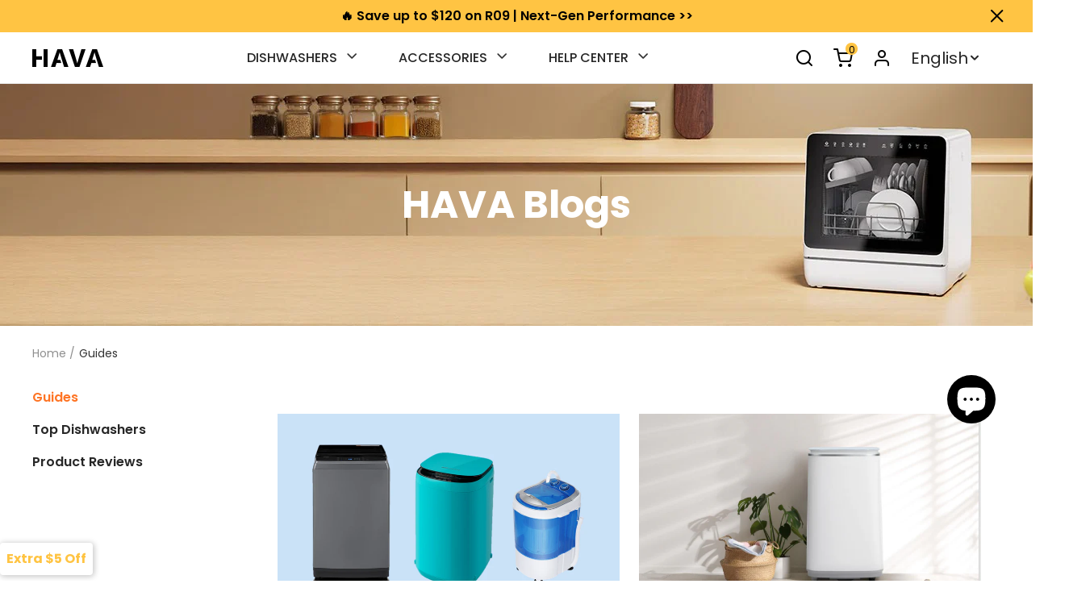

--- FILE ---
content_type: text/html; charset=utf-8
request_url: https://havalab.com/blogs/guides
body_size: 26291
content:
<!DOCTYPE html>
<html>
<head>
  <!-- Begin: Northbeam pixel -->
  <script>(function(){var r;(e=r=r||{}).A="identify",e.B="trackPageView",e.C="fireEmailCaptureEvent",e.D="fireCustomGoal",e.E="firePurchaseEvent";var e="//j.northbeam.io/ota-sp/e37feb46-a22f-4e84-b238-699144834e86.js";function t(e){for(var n=[],r=1;r<arguments.length;r++)n[r-1]=arguments[r];a.push({fnName:e,args:n})}var a=[],n=((n={_q:a})[r.A]=function(e,n){return t(r.A,e,n)},n[r.B]=function(){return t(r.B)},n[r.C]=function(e,n){return t(r.C,e,n)},n[r.D]=function(e,n){return t(r.D,e,n)},n[r.E]=function(e){return t(r.E,e)},window.Northbeam=n,document.createElement("script"));n.async=!0,n.src=e,document.head.appendChild(n);})()</script>
  <!-- End: Northbeam pixel -->




  
  <title>Guides</title>
  <meta charset="utf-8">
  <meta http-equiv="X-UA-Compatible" content="IE=edge,chrome=1">
  <meta name="description" content="">
  <link rel="canonical" href="https://havalab.com/blogs/guides">
  <meta name="viewport" content="width=device-width, initial-scale=1, maximum-scale=1, user-scalable=no">
  <meta name="facebook-domain-verification" content="udqkulqk22uk3yzpa7sarxzyzdur0d" />
  

  <script>window.performance && window.performance.mark && window.performance.mark('shopify.content_for_header.start');</script><meta name="google-site-verification" content="fsElwRlrEHcyFuyaiOCSAYg_GsdtVTb1np-8ULuEVUY">
<meta name="facebook-domain-verification" content="kz5ay2u33ppducl5ym4umr96zkz5ah">
<meta id="shopify-digital-wallet" name="shopify-digital-wallet" content="/50751078558/digital_wallets/dialog">
<meta name="shopify-checkout-api-token" content="80d51c206af399c9c208bdf3ecdbe0c0">
<meta id="in-context-paypal-metadata" data-shop-id="50751078558" data-venmo-supported="true" data-environment="production" data-locale="en_US" data-paypal-v4="true" data-currency="USD">
<link rel="alternate" type="application/atom+xml" title="Feed" href="/blogs/guides.atom" />
<link rel="next" href="/blogs/guides?page=2">
<script async="async" src="/checkouts/internal/preloads.js?locale=en-US"></script>
<link rel="preconnect" href="https://shop.app" crossorigin="anonymous">
<script async="async" src="https://shop.app/checkouts/internal/preloads.js?locale=en-US&shop_id=50751078558" crossorigin="anonymous"></script>
<script id="apple-pay-shop-capabilities" type="application/json">{"shopId":50751078558,"countryCode":"US","currencyCode":"USD","merchantCapabilities":["supports3DS"],"merchantId":"gid:\/\/shopify\/Shop\/50751078558","merchantName":"HAVA","requiredBillingContactFields":["postalAddress","email","phone"],"requiredShippingContactFields":["postalAddress","email","phone"],"shippingType":"shipping","supportedNetworks":["visa","masterCard","amex","discover","elo","jcb"],"total":{"type":"pending","label":"HAVA","amount":"1.00"},"shopifyPaymentsEnabled":true,"supportsSubscriptions":true}</script>
<script id="shopify-features" type="application/json">{"accessToken":"80d51c206af399c9c208bdf3ecdbe0c0","betas":["rich-media-storefront-analytics"],"domain":"havalab.com","predictiveSearch":true,"shopId":50751078558,"locale":"en"}</script>
<script>var Shopify = Shopify || {};
Shopify.shop = "hava-innovation.myshopify.com";
Shopify.locale = "en";
Shopify.currency = {"active":"USD","rate":"1.0"};
Shopify.country = "US";
Shopify.theme = {"name":"Hava-US-2025.06.09","id":146805194910,"schema_name":"LangShop Theme","schema_version":"2.14.5","theme_store_id":null,"role":"main"};
Shopify.theme.handle = "null";
Shopify.theme.style = {"id":null,"handle":null};
Shopify.cdnHost = "havalab.com/cdn";
Shopify.routes = Shopify.routes || {};
Shopify.routes.root = "/";</script>
<script type="module">!function(o){(o.Shopify=o.Shopify||{}).modules=!0}(window);</script>
<script>!function(o){function n(){var o=[];function n(){o.push(Array.prototype.slice.apply(arguments))}return n.q=o,n}var t=o.Shopify=o.Shopify||{};t.loadFeatures=n(),t.autoloadFeatures=n()}(window);</script>
<script>
  window.ShopifyPay = window.ShopifyPay || {};
  window.ShopifyPay.apiHost = "shop.app\/pay";
  window.ShopifyPay.redirectState = null;
</script>
<script id="shop-js-analytics" type="application/json">{"pageType":"blog"}</script>
<script defer="defer" async type="module" src="//havalab.com/cdn/shopifycloud/shop-js/modules/v2/client.init-shop-cart-sync_BdyHc3Nr.en.esm.js"></script>
<script defer="defer" async type="module" src="//havalab.com/cdn/shopifycloud/shop-js/modules/v2/chunk.common_Daul8nwZ.esm.js"></script>
<script type="module">
  await import("//havalab.com/cdn/shopifycloud/shop-js/modules/v2/client.init-shop-cart-sync_BdyHc3Nr.en.esm.js");
await import("//havalab.com/cdn/shopifycloud/shop-js/modules/v2/chunk.common_Daul8nwZ.esm.js");

  window.Shopify.SignInWithShop?.initShopCartSync?.({"fedCMEnabled":true,"windoidEnabled":true});

</script>
<script>
  window.Shopify = window.Shopify || {};
  if (!window.Shopify.featureAssets) window.Shopify.featureAssets = {};
  window.Shopify.featureAssets['shop-js'] = {"shop-cart-sync":["modules/v2/client.shop-cart-sync_QYOiDySF.en.esm.js","modules/v2/chunk.common_Daul8nwZ.esm.js"],"init-fed-cm":["modules/v2/client.init-fed-cm_DchLp9rc.en.esm.js","modules/v2/chunk.common_Daul8nwZ.esm.js"],"shop-button":["modules/v2/client.shop-button_OV7bAJc5.en.esm.js","modules/v2/chunk.common_Daul8nwZ.esm.js"],"init-windoid":["modules/v2/client.init-windoid_DwxFKQ8e.en.esm.js","modules/v2/chunk.common_Daul8nwZ.esm.js"],"shop-cash-offers":["modules/v2/client.shop-cash-offers_DWtL6Bq3.en.esm.js","modules/v2/chunk.common_Daul8nwZ.esm.js","modules/v2/chunk.modal_CQq8HTM6.esm.js"],"shop-toast-manager":["modules/v2/client.shop-toast-manager_CX9r1SjA.en.esm.js","modules/v2/chunk.common_Daul8nwZ.esm.js"],"init-shop-email-lookup-coordinator":["modules/v2/client.init-shop-email-lookup-coordinator_UhKnw74l.en.esm.js","modules/v2/chunk.common_Daul8nwZ.esm.js"],"pay-button":["modules/v2/client.pay-button_DzxNnLDY.en.esm.js","modules/v2/chunk.common_Daul8nwZ.esm.js"],"avatar":["modules/v2/client.avatar_BTnouDA3.en.esm.js"],"init-shop-cart-sync":["modules/v2/client.init-shop-cart-sync_BdyHc3Nr.en.esm.js","modules/v2/chunk.common_Daul8nwZ.esm.js"],"shop-login-button":["modules/v2/client.shop-login-button_D8B466_1.en.esm.js","modules/v2/chunk.common_Daul8nwZ.esm.js","modules/v2/chunk.modal_CQq8HTM6.esm.js"],"init-customer-accounts-sign-up":["modules/v2/client.init-customer-accounts-sign-up_C8fpPm4i.en.esm.js","modules/v2/client.shop-login-button_D8B466_1.en.esm.js","modules/v2/chunk.common_Daul8nwZ.esm.js","modules/v2/chunk.modal_CQq8HTM6.esm.js"],"init-shop-for-new-customer-accounts":["modules/v2/client.init-shop-for-new-customer-accounts_CVTO0Ztu.en.esm.js","modules/v2/client.shop-login-button_D8B466_1.en.esm.js","modules/v2/chunk.common_Daul8nwZ.esm.js","modules/v2/chunk.modal_CQq8HTM6.esm.js"],"init-customer-accounts":["modules/v2/client.init-customer-accounts_dRgKMfrE.en.esm.js","modules/v2/client.shop-login-button_D8B466_1.en.esm.js","modules/v2/chunk.common_Daul8nwZ.esm.js","modules/v2/chunk.modal_CQq8HTM6.esm.js"],"shop-follow-button":["modules/v2/client.shop-follow-button_CkZpjEct.en.esm.js","modules/v2/chunk.common_Daul8nwZ.esm.js","modules/v2/chunk.modal_CQq8HTM6.esm.js"],"lead-capture":["modules/v2/client.lead-capture_BntHBhfp.en.esm.js","modules/v2/chunk.common_Daul8nwZ.esm.js","modules/v2/chunk.modal_CQq8HTM6.esm.js"],"checkout-modal":["modules/v2/client.checkout-modal_CfxcYbTm.en.esm.js","modules/v2/chunk.common_Daul8nwZ.esm.js","modules/v2/chunk.modal_CQq8HTM6.esm.js"],"shop-login":["modules/v2/client.shop-login_Da4GZ2H6.en.esm.js","modules/v2/chunk.common_Daul8nwZ.esm.js","modules/v2/chunk.modal_CQq8HTM6.esm.js"],"payment-terms":["modules/v2/client.payment-terms_MV4M3zvL.en.esm.js","modules/v2/chunk.common_Daul8nwZ.esm.js","modules/v2/chunk.modal_CQq8HTM6.esm.js"]};
</script>
<script>(function() {
  var isLoaded = false;
  function asyncLoad() {
    if (isLoaded) return;
    isLoaded = true;
    var urls = ["https:\/\/loox.io\/widget\/4JxoVVky82\/loox.1651897626188.js?shop=hava-innovation.myshopify.com"];
    for (var i = 0; i < urls.length; i++) {
      var s = document.createElement('script');
      s.type = 'text/javascript';
      s.async = true;
      s.src = urls[i];
      var x = document.getElementsByTagName('script')[0];
      x.parentNode.insertBefore(s, x);
    }
  };
  if(window.attachEvent) {
    window.attachEvent('onload', asyncLoad);
  } else {
    window.addEventListener('load', asyncLoad, false);
  }
})();</script>
<script id="__st">var __st={"a":50751078558,"offset":-28800,"reqid":"b2da8c7b-89ad-43ae-beb6-406881ba21e4-1768983276","pageurl":"havalab.com\/blogs\/guides","s":"blogs-84039270558","u":"8af22ab0129c","p":"blog","rtyp":"blog","rid":84039270558};</script>
<script>window.ShopifyPaypalV4VisibilityTracking = true;</script>
<script id="captcha-bootstrap">!function(){'use strict';const t='contact',e='account',n='new_comment',o=[[t,t],['blogs',n],['comments',n],[t,'customer']],c=[[e,'customer_login'],[e,'guest_login'],[e,'recover_customer_password'],[e,'create_customer']],r=t=>t.map((([t,e])=>`form[action*='/${t}']:not([data-nocaptcha='true']) input[name='form_type'][value='${e}']`)).join(','),a=t=>()=>t?[...document.querySelectorAll(t)].map((t=>t.form)):[];function s(){const t=[...o],e=r(t);return a(e)}const i='password',u='form_key',d=['recaptcha-v3-token','g-recaptcha-response','h-captcha-response',i],f=()=>{try{return window.sessionStorage}catch{return}},m='__shopify_v',_=t=>t.elements[u];function p(t,e,n=!1){try{const o=window.sessionStorage,c=JSON.parse(o.getItem(e)),{data:r}=function(t){const{data:e,action:n}=t;return t[m]||n?{data:e,action:n}:{data:t,action:n}}(c);for(const[e,n]of Object.entries(r))t.elements[e]&&(t.elements[e].value=n);n&&o.removeItem(e)}catch(o){console.error('form repopulation failed',{error:o})}}const l='form_type',E='cptcha';function T(t){t.dataset[E]=!0}const w=window,h=w.document,L='Shopify',v='ce_forms',y='captcha';let A=!1;((t,e)=>{const n=(g='f06e6c50-85a8-45c8-87d0-21a2b65856fe',I='https://cdn.shopify.com/shopifycloud/storefront-forms-hcaptcha/ce_storefront_forms_captcha_hcaptcha.v1.5.2.iife.js',D={infoText:'Protected by hCaptcha',privacyText:'Privacy',termsText:'Terms'},(t,e,n)=>{const o=w[L][v],c=o.bindForm;if(c)return c(t,g,e,D).then(n);var r;o.q.push([[t,g,e,D],n]),r=I,A||(h.body.append(Object.assign(h.createElement('script'),{id:'captcha-provider',async:!0,src:r})),A=!0)});var g,I,D;w[L]=w[L]||{},w[L][v]=w[L][v]||{},w[L][v].q=[],w[L][y]=w[L][y]||{},w[L][y].protect=function(t,e){n(t,void 0,e),T(t)},Object.freeze(w[L][y]),function(t,e,n,w,h,L){const[v,y,A,g]=function(t,e,n){const i=e?o:[],u=t?c:[],d=[...i,...u],f=r(d),m=r(i),_=r(d.filter((([t,e])=>n.includes(e))));return[a(f),a(m),a(_),s()]}(w,h,L),I=t=>{const e=t.target;return e instanceof HTMLFormElement?e:e&&e.form},D=t=>v().includes(t);t.addEventListener('submit',(t=>{const e=I(t);if(!e)return;const n=D(e)&&!e.dataset.hcaptchaBound&&!e.dataset.recaptchaBound,o=_(e),c=g().includes(e)&&(!o||!o.value);(n||c)&&t.preventDefault(),c&&!n&&(function(t){try{if(!f())return;!function(t){const e=f();if(!e)return;const n=_(t);if(!n)return;const o=n.value;o&&e.removeItem(o)}(t);const e=Array.from(Array(32),(()=>Math.random().toString(36)[2])).join('');!function(t,e){_(t)||t.append(Object.assign(document.createElement('input'),{type:'hidden',name:u})),t.elements[u].value=e}(t,e),function(t,e){const n=f();if(!n)return;const o=[...t.querySelectorAll(`input[type='${i}']`)].map((({name:t})=>t)),c=[...d,...o],r={};for(const[a,s]of new FormData(t).entries())c.includes(a)||(r[a]=s);n.setItem(e,JSON.stringify({[m]:1,action:t.action,data:r}))}(t,e)}catch(e){console.error('failed to persist form',e)}}(e),e.submit())}));const S=(t,e)=>{t&&!t.dataset[E]&&(n(t,e.some((e=>e===t))),T(t))};for(const o of['focusin','change'])t.addEventListener(o,(t=>{const e=I(t);D(e)&&S(e,y())}));const B=e.get('form_key'),M=e.get(l),P=B&&M;t.addEventListener('DOMContentLoaded',(()=>{const t=y();if(P)for(const e of t)e.elements[l].value===M&&p(e,B);[...new Set([...A(),...v().filter((t=>'true'===t.dataset.shopifyCaptcha))])].forEach((e=>S(e,t)))}))}(h,new URLSearchParams(w.location.search),n,t,e,['guest_login'])})(!0,!0)}();</script>
<script integrity="sha256-4kQ18oKyAcykRKYeNunJcIwy7WH5gtpwJnB7kiuLZ1E=" data-source-attribution="shopify.loadfeatures" defer="defer" src="//havalab.com/cdn/shopifycloud/storefront/assets/storefront/load_feature-a0a9edcb.js" crossorigin="anonymous"></script>
<script crossorigin="anonymous" defer="defer" src="//havalab.com/cdn/shopifycloud/storefront/assets/shopify_pay/storefront-65b4c6d7.js?v=20250812"></script>
<script data-source-attribution="shopify.dynamic_checkout.dynamic.init">var Shopify=Shopify||{};Shopify.PaymentButton=Shopify.PaymentButton||{isStorefrontPortableWallets:!0,init:function(){window.Shopify.PaymentButton.init=function(){};var t=document.createElement("script");t.src="https://havalab.com/cdn/shopifycloud/portable-wallets/latest/portable-wallets.en.js",t.type="module",document.head.appendChild(t)}};
</script>
<script data-source-attribution="shopify.dynamic_checkout.buyer_consent">
  function portableWalletsHideBuyerConsent(e){var t=document.getElementById("shopify-buyer-consent"),n=document.getElementById("shopify-subscription-policy-button");t&&n&&(t.classList.add("hidden"),t.setAttribute("aria-hidden","true"),n.removeEventListener("click",e))}function portableWalletsShowBuyerConsent(e){var t=document.getElementById("shopify-buyer-consent"),n=document.getElementById("shopify-subscription-policy-button");t&&n&&(t.classList.remove("hidden"),t.removeAttribute("aria-hidden"),n.addEventListener("click",e))}window.Shopify?.PaymentButton&&(window.Shopify.PaymentButton.hideBuyerConsent=portableWalletsHideBuyerConsent,window.Shopify.PaymentButton.showBuyerConsent=portableWalletsShowBuyerConsent);
</script>
<script data-source-attribution="shopify.dynamic_checkout.cart.bootstrap">document.addEventListener("DOMContentLoaded",(function(){function t(){return document.querySelector("shopify-accelerated-checkout-cart, shopify-accelerated-checkout")}if(t())Shopify.PaymentButton.init();else{new MutationObserver((function(e,n){t()&&(Shopify.PaymentButton.init(),n.disconnect())})).observe(document.body,{childList:!0,subtree:!0})}}));
</script>
<link id="shopify-accelerated-checkout-styles" rel="stylesheet" media="screen" href="https://havalab.com/cdn/shopifycloud/portable-wallets/latest/accelerated-checkout-backwards-compat.css" crossorigin="anonymous">
<style id="shopify-accelerated-checkout-cart">
        #shopify-buyer-consent {
  margin-top: 1em;
  display: inline-block;
  width: 100%;
}

#shopify-buyer-consent.hidden {
  display: none;
}

#shopify-subscription-policy-button {
  background: none;
  border: none;
  padding: 0;
  text-decoration: underline;
  font-size: inherit;
  cursor: pointer;
}

#shopify-subscription-policy-button::before {
  box-shadow: none;
}

      </style>

<script>window.performance && window.performance.mark && window.performance.mark('shopify.content_for_header.end');</script> <!-- Header hook for plugins -->
  <!-- iconfont -->
  <link rel="stylesheet" href="https://at.alicdn.com/t/font_3309357_7n8e4vbd5kf.css?spm=a313x.7781069.1998910419.53&file=font_3309357_7n8e4vbd5kf.css">
  <link href="//havalab.com/cdn/shop/t/73/assets/application.css?v=12319230905253033811749454176" rel="stylesheet" type="text/css" media="all" />
  <link href="//havalab.com/cdn/shop/t/73/assets/tailwind-style.css?v=174213430662293328951767855603" rel="stylesheet" type="text/css" media="all" />
  <script src="//havalab.com/cdn/shop/t/73/assets/application.js?v=157196456996646549721749454176" type="text/javascript"></script>
  <link href="//havalab.com/cdn/shop/t/73/assets/reset.css?v=82736405164007165431749454176" rel="stylesheet" type="text/css" media="all" />
  <link href="//havalab.com/cdn/shop/t/73/assets/public.scss.css?v=74604261916232199651751255495" rel="stylesheet" type="text/css" media="all" />
  
    <link href="//havalab.com/cdn/shop/t/73/assets/blog.scss.css?v=105852638861774700551749454176" rel="stylesheet" type="text/css" media="all" />
  
<link rel="preload" as="font" href="//havalab.com/cdn/fonts/poppins/poppins_n4.0ba78fa5af9b0e1a374041b3ceaadf0a43b41362.woff2" type="font/woff2" crossorigin>
  <link rel="preload" as="font" href="//havalab.com/cdn/fonts/poppins/poppins_n5.ad5b4b72b59a00358afc706450c864c3c8323842.woff2" type="font/woff2" crossorigin>
  <link rel="preload" as="font" href="//havalab.com/cdn/fonts/poppins/poppins_n6.aa29d4918bc243723d56b59572e18228ed0786f6.woff2" type="font/woff2" crossorigin>
  <link rel="preload" as="font" href="//havalab.com/cdn/fonts/poppins/poppins_n7.56758dcf284489feb014a026f3727f2f20a54626.woff2" type="font/woff2" crossorigin>
  <link rel="shortcut icon" href="https://cdn.shopifycdn.net/s/files/1/0507/5107/8558/files/lQLPDhtl1M7ZU4bMyMzIsKWHDS7ax0xzAneDeO7A_gA_200_200.png?v=1651825073" type="image/png">
  <style>
    @font-face {
  font-family: Poppins;
  font-weight: 400;
  font-style: normal;
  font-display: swap;
  src: url("//havalab.com/cdn/fonts/poppins/poppins_n4.0ba78fa5af9b0e1a374041b3ceaadf0a43b41362.woff2") format("woff2"),
       url("//havalab.com/cdn/fonts/poppins/poppins_n4.214741a72ff2596839fc9760ee7a770386cf16ca.woff") format("woff");
}

    @font-face {
  font-family: Poppins;
  font-weight: 500;
  font-style: normal;
  font-display: swap;
  src: url("//havalab.com/cdn/fonts/poppins/poppins_n5.ad5b4b72b59a00358afc706450c864c3c8323842.woff2") format("woff2"),
       url("//havalab.com/cdn/fonts/poppins/poppins_n5.33757fdf985af2d24b32fcd84c9a09224d4b2c39.woff") format("woff");
}

    @font-face {
  font-family: Poppins;
  font-weight: 600;
  font-style: normal;
  font-display: swap;
  src: url("//havalab.com/cdn/fonts/poppins/poppins_n6.aa29d4918bc243723d56b59572e18228ed0786f6.woff2") format("woff2"),
       url("//havalab.com/cdn/fonts/poppins/poppins_n6.5f815d845fe073750885d5b7e619ee00e8111208.woff") format("woff");
}

    @font-face {
  font-family: Poppins;
  font-weight: 700;
  font-style: normal;
  font-display: swap;
  src: url("//havalab.com/cdn/fonts/poppins/poppins_n7.56758dcf284489feb014a026f3727f2f20a54626.woff2") format("woff2"),
       url("//havalab.com/cdn/fonts/poppins/poppins_n7.f34f55d9b3d3205d2cd6f64955ff4b36f0cfd8da.woff") format("woff");
}


    html,body,p,div,span,input,button,li,dd,i,small,a{
      font-family: Poppins, sans-serif;
    }
    h1,h2,h3,h4,h5,h6{
      font-family: Poppins, sans-serif;
    }
    .middenText{
      font-family: Poppins, sans-serif !important;
    }
    .boldText{
      font-family: Poppins, sans-serif !important;
    }
    .bolderText{
      font-family: Poppins, sans-serif !important;
    }
  </style>

  <script src="//havalab.com/cdn/shop/t/73/assets/application.js?v=157196456996646549721749454176"></script>
  
  <div class="ot-multi-pixel"></div>




 


 
  <script>var loox_global_hash = '1768917797302';</script><style>.loox-reviews-default { max-width: 1200px; margin: 0 auto; }.loox-rating .loox-icon { color:#FFC443; }
:root { --lxs-rating-icon-color: #FFC443; }</style>
  
	<!-- Global site tag (gtag.js) - Google Ads  -->
    <script async src="https://www.googletagmanager.com/gtag/js?id=AW-436364933"></script>
    <script>
      window.dataLayer = window.dataLayer || [];
      function gtag(){dataLayer.push(arguments);}

      gtag('consent', 'default', {
        'ad_storage': 'granted',
        'analytics_storage': 'granted',
        'ad_user_data': 'granted',
        'ad_personalization': 'granted'
      });

      gtag('js', new Date());

      gtag('config', 'AW-436364933' );
    </script>
  
  
  <!-- Global site tag (gtag.js) - GA-->
    

   
  
  <!-- Google Tag Manager -->
<script>(function(w,d,s,l,i){w[l]=w[l]||[];w[l].push({'gtm.start':
new Date().getTime(),event:'gtm.js'});var f=d.getElementsByTagName(s)[0],
j=d.createElement(s),dl=l!='dataLayer'?'&l='+l:'';j.async=true;j.src=
'https://www.googletagmanager.com/gtm.js?id='+i+dl;f.parentNode.insertBefore(j,f);
})(window,document,'script','dataLayer','GTM-W474ZNH');</script>
<!-- End Google Tag Manager -->

  

  <script src="https://www.dwin1.com/97311.js" type="text/javascript" defer="defer"></script>

<!-- Meta Pixel Code -->

<!-- End Meta Pixel Code -->
  
<script type="text/javascript">
  //BOOSTER APPS COMMON JS CODE
  window.BoosterApps = window.BoosterApps || {};
  window.BoosterApps.common = window.BoosterApps.common || {};
  window.BoosterApps.common.shop = {
    permanent_domain: 'hava-innovation.myshopify.com',
    currency: "USD",
    money_format: "${{amount}}",
    id: 50751078558
  };
  

  window.BoosterApps.common.template = 'blog';
  window.BoosterApps.common.cart = {};
  window.BoosterApps.common.vapid_public_key = "BJuXCmrtTK335SuczdNVYrGVtP_WXn4jImChm49st7K7z7e8gxSZUKk4DhUpk8j2Xpiw5G4-ylNbMKLlKkUEU98=";
  window.BoosterApps.global_config = {"asset_urls":{"loy":{"init_js":"https:\/\/cdn.shopify.com\/s\/files\/1\/0194\/1736\/6592\/t\/1\/assets\/ba_loy_init.js?v=1661365534","widget_js":"https:\/\/cdn.shopify.com\/s\/files\/1\/0194\/1736\/6592\/t\/1\/assets\/ba_loy_widget.js?v=1661974604","widget_css":"https:\/\/cdn.shopify.com\/s\/files\/1\/0194\/1736\/6592\/t\/1\/assets\/ba_loy_widget.css?v=1630424861","page_init_js":"https:\/\/cdn.shopify.com\/s\/files\/1\/0194\/1736\/6592\/t\/1\/assets\/ba_loy_page_init.js?v=1662131801","page_widget_js":"https:\/\/cdn.shopify.com\/s\/files\/1\/0194\/1736\/6592\/t\/1\/assets\/ba_loy_page_widget.js?v=1662224513","page_widget_css":"https:\/\/cdn.shopify.com\/s\/files\/1\/0194\/1736\/6592\/t\/1\/assets\/ba_loy_page.css?v=1660195037","page_preview_js":"\/assets\/msg\/loy_page_preview.js"},"rev":{"init_js":"https:\/\/cdn.shopify.com\/s\/files\/1\/0194\/1736\/6592\/t\/1\/assets\/ba_rev_init.js?v=1661914377","widget_js":"https:\/\/cdn.shopify.com\/s\/files\/1\/0194\/1736\/6592\/t\/1\/assets\/ba_rev_widget.js?v=1661914380","modal_js":"https:\/\/cdn.shopify.com\/s\/files\/1\/0194\/1736\/6592\/t\/1\/assets\/ba_rev_modal.js?v=1661914383","widget_css":"https:\/\/cdn.shopify.com\/s\/files\/1\/0194\/1736\/6592\/t\/1\/assets\/ba_rev_widget.css?v=1658336090","modal_css":"https:\/\/cdn.shopify.com\/s\/files\/1\/0194\/1736\/6592\/t\/1\/assets\/ba_rev_modal.css?v=1658336088"},"pu":{"init_js":"https:\/\/cdn.shopify.com\/s\/files\/1\/0194\/1736\/6592\/t\/1\/assets\/ba_pu_init.js?v=1635877170"},"bis":{"init_js":"https:\/\/cdn.shopify.com\/s\/files\/1\/0194\/1736\/6592\/t\/1\/assets\/ba_bis_init.js?v=1633795418","modal_js":"https:\/\/cdn.shopify.com\/s\/files\/1\/0194\/1736\/6592\/t\/1\/assets\/ba_bis_modal.js?v=1633795421","modal_css":"https:\/\/cdn.shopify.com\/s\/files\/1\/0194\/1736\/6592\/t\/1\/assets\/ba_bis_modal.css?v=1620346071"},"widgets":{"init_js":"https:\/\/cdn.shopify.com\/s\/files\/1\/0194\/1736\/6592\/t\/1\/assets\/ba_widget_init.js?v=1659846432","modal_js":"https:\/\/cdn.shopify.com\/s\/files\/1\/0194\/1736\/6592\/t\/1\/assets\/ba_widget_modal.js?v=1659846434","modal_css":"https:\/\/cdn.shopify.com\/s\/files\/1\/0194\/1736\/6592\/t\/1\/assets\/ba_widget_modal.css?v=1654723622"},"forms":{"init_js":"https:\/\/cdn.shopify.com\/s\/files\/1\/0194\/1736\/6592\/t\/1\/assets\/ba_forms_init.js?v=1660794038","widget_js":"https:\/\/cdn.shopify.com\/s\/files\/1\/0194\/1736\/6592\/t\/1\/assets\/ba_forms_widget.js?v=1660794042","forms_css":"https:\/\/cdn.shopify.com\/s\/files\/1\/0194\/1736\/6592\/t\/1\/assets\/ba_forms.css?v=1654711758"},"global":{"helper_js":"https:\/\/cdn.shopify.com\/s\/files\/1\/0194\/1736\/6592\/t\/1\/assets\/ba_tracking.js?v=1637601969"}},"proxy_paths":{"pop":"\/apps\/ba-pop","app_metrics":"\/apps\/ba-pop\/app_metrics","push_subscription":"\/apps\/ba-pop\/push"},"aat":["pop"],"pv":false,"sts":false,"bam":false,"base_money_format":"\u003cspan class=money\u003e${{amount}}\u003c\/span\u003e"};




    window.BoosterApps.widgets_config = {"id":36579,"active":false,"frequency_limit_amount":2,"frequency_limit_time_unit":"days","background_image":{"position":"none"},"initial_state":{"body":"Sign up and unlock your instant discount","title":"Get 10% off your order","cta_text":"Claim Discount","show_email":true,"action_text":"Saving...","footer_text":"You are signing up to receive communication via email and can unsubscribe at any time.","dismiss_text":"No thanks","email_placeholder":"Email Address","phone_placeholder":"Phone Number","show_phone_number":false},"success_state":{"body":"Thanks for subscribing. Copy your discount code and apply to your next order.","title":"Discount Unlocked 🎉","cta_text":"Continue shopping","cta_action":"dismiss"},"closed_state":{"action":"close_widget","font_size":"20","action_text":"GET 10% OFF","display_offset":"300","display_position":"left"},"error_state":{"submit_error":"Sorry, please try again later","invalid_email":"Please enter valid email address!","error_subscribing":"Error subscribing, try again later","already_registered":"You have already registered","invalid_phone_number":"Please enter valid phone number!"},"trigger":{"delay":0},"colors":{"link_color":"#4FC3F7","sticky_bar_bg":"#C62828","cta_font_color":"#fff","body_font_color":"#000","sticky_bar_text":"#fff","background_color":"#fff","error_background":"#ffdede","error_text_color":"#ff2626","title_font_color":"#000","footer_font_color":"#bbb","dismiss_font_color":"#bbb","cta_background_color":"#000","sticky_coupon_bar_bg":"#286ef8","sticky_coupon_bar_text":"#fff"},"sticky_coupon_bar":{},"display_style":{"font":"Arial","size":"regular","align":"center"},"dismissable":true,"has_background":false,"opt_in_channels":["email"],"rules":[],"widget_css":".powered_by_rivo{\n  display: none;\n}\n.ba_widget_main_design {\n  background: #fff;\n}\n.ba_widget_content{text-align: center}\n.ba_widget_parent{\n  font-family: Arial;\n}\n.ba_widget_parent.background{\n}\n.ba_widget_left_content{\n}\n.ba_widget_right_content{\n}\n#ba_widget_cta_button:disabled{\n  background: #000cc;\n}\n#ba_widget_cta_button{\n  background: #000;\n  color: #fff;\n}\n#ba_widget_cta_button:after {\n  background: #000e0;\n}\n.ba_initial_state_title, .ba_success_state_title{\n  color: #000;\n}\n.ba_initial_state_body, .ba_success_state_body{\n  color: #000;\n}\n.ba_initial_state_dismiss_text{\n  color: #bbb;\n}\n.ba_initial_state_footer_text, .ba_initial_state_sms_agreement{\n  color: #bbb;\n}\n.ba_widget_error{\n  color: #ff2626;\n  background: #ffdede;\n}\n.ba_link_color{\n  color: #4FC3F7;\n}\n","custom_css":null,"logo":null};


  

</script>


<script type="text/javascript">
  !function(e){var t={};function r(n){if(t[n])return t[n].exports;var o=t[n]={i:n,l:!1,exports:{}};return e[n].call(o.exports,o,o.exports,r),o.l=!0,o.exports}r.m=e,r.c=t,r.d=function(e,t,n){r.o(e,t)||Object.defineProperty(e,t,{enumerable:!0,get:n})},r.r=function(e){"undefined"!==typeof Symbol&&Symbol.toStringTag&&Object.defineProperty(e,Symbol.toStringTag,{value:"Module"}),Object.defineProperty(e,"__esModule",{value:!0})},r.t=function(e,t){if(1&t&&(e=r(e)),8&t)return e;if(4&t&&"object"===typeof e&&e&&e.__esModule)return e;var n=Object.create(null);if(r.r(n),Object.defineProperty(n,"default",{enumerable:!0,value:e}),2&t&&"string"!=typeof e)for(var o in e)r.d(n,o,function(t){return e[t]}.bind(null,o));return n},r.n=function(e){var t=e&&e.__esModule?function(){return e.default}:function(){return e};return r.d(t,"a",t),t},r.o=function(e,t){return Object.prototype.hasOwnProperty.call(e,t)},r.p="https://marketing.rivo.io/packs/",r(r.s=87)}({87:function(e,t){}});
//# sourceMappingURL=application-83d51524cf66d2733051.js.map

  //Global snippet for Booster Apps
  //this is updated automatically - do not edit manually.

  function loadScript(src, defer, done) {
    var js = document.createElement('script');
    js.src = src;
    js.defer = defer;
    js.onload = function(){done();};
    js.onerror = function(){
      done(new Error('Failed to load script ' + src));
    };
    document.head.appendChild(js);
  }

  function browserSupportsAllFeatures() {
    return window.Promise && window.fetch && window.Symbol;
  }

  if (browserSupportsAllFeatures()) {
    main();
  } else {
    loadScript('https://polyfill-fastly.net/v3/polyfill.min.js?features=Promise,fetch', true, main);
  }

  function loadAppScripts(){




      loadScript(window.BoosterApps.global_config.asset_urls.widgets.init_js, true, function(){});
  }

  function main(err) {
    //isolate the scope
    loadScript(window.BoosterApps.global_config.asset_urls.global.helper_js, false, loadAppScripts);
  }
</script>


<script>
window.mlvedaShopCurrency = "USD";
window.shopCurrency = "USD";
window.supported_currencies = "USD CAD EUR";
</script><style type='text/css'>
  .baCountry{width:30px;height:20px;display:inline-block;vertical-align:middle;margin-right:6px;background-size:30px!important;border-radius:4px;background-repeat:no-repeat}
  .baCountry-traditional .baCountry{background-image:url(https://cdn.shopify.com/s/files/1/0194/1736/6592/t/1/assets/ba-flags.png?=14261939516959647149);height:19px!important}
  .baCountry-modern .baCountry{background-image:url(https://cdn.shopify.com/s/files/1/0194/1736/6592/t/1/assets/ba-flags.png?=14261939516959647149)}
  .baCountry-NO-FLAG{background-position:0 0}.baCountry-AD{background-position:0 -20px}.baCountry-AED{background-position:0 -40px}.baCountry-AFN{background-position:0 -60px}.baCountry-AG{background-position:0 -80px}.baCountry-AI{background-position:0 -100px}.baCountry-ALL{background-position:0 -120px}.baCountry-AMD{background-position:0 -140px}.baCountry-AOA{background-position:0 -160px}.baCountry-ARS{background-position:0 -180px}.baCountry-AS{background-position:0 -200px}.baCountry-AT{background-position:0 -220px}.baCountry-AUD{background-position:0 -240px}.baCountry-AWG{background-position:0 -260px}.baCountry-AZN{background-position:0 -280px}.baCountry-BAM{background-position:0 -300px}.baCountry-BBD{background-position:0 -320px}.baCountry-BDT{background-position:0 -340px}.baCountry-BE{background-position:0 -360px}.baCountry-BF{background-position:0 -380px}.baCountry-BGN{background-position:0 -400px}.baCountry-BHD{background-position:0 -420px}.baCountry-BIF{background-position:0 -440px}.baCountry-BJ{background-position:0 -460px}.baCountry-BMD{background-position:0 -480px}.baCountry-BND{background-position:0 -500px}.baCountry-BOB{background-position:0 -520px}.baCountry-BRL{background-position:0 -540px}.baCountry-BSD{background-position:0 -560px}.baCountry-BTN{background-position:0 -580px}.baCountry-BWP{background-position:0 -600px}.baCountry-BYN{background-position:0 -620px}.baCountry-BZD{background-position:0 -640px}.baCountry-CAD{background-position:0 -660px}.baCountry-CC{background-position:0 -680px}.baCountry-CDF{background-position:0 -700px}.baCountry-CG{background-position:0 -720px}.baCountry-CHF{background-position:0 -740px}.baCountry-CI{background-position:0 -760px}.baCountry-CK{background-position:0 -780px}.baCountry-CLP{background-position:0 -800px}.baCountry-CM{background-position:0 -820px}.baCountry-CNY{background-position:0 -840px}.baCountry-COP{background-position:0 -860px}.baCountry-CRC{background-position:0 -880px}.baCountry-CU{background-position:0 -900px}.baCountry-CX{background-position:0 -920px}.baCountry-CY{background-position:0 -940px}.baCountry-CZK{background-position:0 -960px}.baCountry-DE{background-position:0 -980px}.baCountry-DJF{background-position:0 -1000px}.baCountry-DKK{background-position:0 -1020px}.baCountry-DM{background-position:0 -1040px}.baCountry-DOP{background-position:0 -1060px}.baCountry-DZD{background-position:0 -1080px}.baCountry-EC{background-position:0 -1100px}.baCountry-EE{background-position:0 -1120px}.baCountry-EGP{background-position:0 -1140px}.baCountry-ER{background-position:0 -1160px}.baCountry-ES{background-position:0 -1180px}.baCountry-ETB{background-position:0 -1200px}.baCountry-EUR{background-position:0 -1220px}.baCountry-FI{background-position:0 -1240px}.baCountry-FJD{background-position:0 -1260px}.baCountry-FKP{background-position:0 -1280px}.baCountry-FO{background-position:0 -1300px}.baCountry-FR{background-position:0 -1320px}.baCountry-GA{background-position:0 -1340px}.baCountry-GBP{background-position:0 -1360px}.baCountry-GD{background-position:0 -1380px}.baCountry-GEL{background-position:0 -1400px}.baCountry-GHS{background-position:0 -1420px}.baCountry-GIP{background-position:0 -1440px}.baCountry-GL{background-position:0 -1460px}.baCountry-GMD{background-position:0 -1480px}.baCountry-GNF{background-position:0 -1500px}.baCountry-GQ{background-position:0 -1520px}.baCountry-GR{background-position:0 -1540px}.baCountry-GTQ{background-position:0 -1560px}.baCountry-GU{background-position:0 -1580px}.baCountry-GW{background-position:0 -1600px}.baCountry-HKD{background-position:0 -1620px}.baCountry-HNL{background-position:0 -1640px}.baCountry-HRK{background-position:0 -1660px}.baCountry-HTG{background-position:0 -1680px}.baCountry-HUF{background-position:0 -1700px}.baCountry-IDR{background-position:0 -1720px}.baCountry-IE{background-position:0 -1740px}.baCountry-ILS{background-position:0 -1760px}.baCountry-INR{background-position:0 -1780px}.baCountry-IO{background-position:0 -1800px}.baCountry-IQD{background-position:0 -1820px}.baCountry-IRR{background-position:0 -1840px}.baCountry-ISK{background-position:0 -1860px}.baCountry-IT{background-position:0 -1880px}.baCountry-JMD{background-position:0 -1900px}.baCountry-JOD{background-position:0 -1920px}.baCountry-JPY{background-position:0 -1940px}.baCountry-KES{background-position:0 -1960px}.baCountry-KGS{background-position:0 -1980px}.baCountry-KHR{background-position:0 -2000px}.baCountry-KI{background-position:0 -2020px}.baCountry-KMF{background-position:0 -2040px}.baCountry-KN{background-position:0 -2060px}.baCountry-KP{background-position:0 -2080px}.baCountry-KRW{background-position:0 -2100px}.baCountry-KWD{background-position:0 -2120px}.baCountry-KYD{background-position:0 -2140px}.baCountry-KZT{background-position:0 -2160px}.baCountry-LBP{background-position:0 -2180px}.baCountry-LI{background-position:0 -2200px}.baCountry-LKR{background-position:0 -2220px}.baCountry-LRD{background-position:0 -2240px}.baCountry-LSL{background-position:0 -2260px}.baCountry-LT{background-position:0 -2280px}.baCountry-LU{background-position:0 -2300px}.baCountry-LV{background-position:0 -2320px}.baCountry-LYD{background-position:0 -2340px}.baCountry-MAD{background-position:0 -2360px}.baCountry-MC{background-position:0 -2380px}.baCountry-MDL{background-position:0 -2400px}.baCountry-ME{background-position:0 -2420px}.baCountry-MGA{background-position:0 -2440px}.baCountry-MKD{background-position:0 -2460px}.baCountry-ML{background-position:0 -2480px}.baCountry-MMK{background-position:0 -2500px}.baCountry-MN{background-position:0 -2520px}.baCountry-MOP{background-position:0 -2540px}.baCountry-MQ{background-position:0 -2560px}.baCountry-MR{background-position:0 -2580px}.baCountry-MS{background-position:0 -2600px}.baCountry-MT{background-position:0 -2620px}.baCountry-MUR{background-position:0 -2640px}.baCountry-MVR{background-position:0 -2660px}.baCountry-MWK{background-position:0 -2680px}.baCountry-MXN{background-position:0 -2700px}.baCountry-MYR{background-position:0 -2720px}.baCountry-MZN{background-position:0 -2740px}.baCountry-NAD{background-position:0 -2760px}.baCountry-NE{background-position:0 -2780px}.baCountry-NF{background-position:0 -2800px}.baCountry-NG{background-position:0 -2820px}.baCountry-NIO{background-position:0 -2840px}.baCountry-NL{background-position:0 -2860px}.baCountry-NOK{background-position:0 -2880px}.baCountry-NPR{background-position:0 -2900px}.baCountry-NR{background-position:0 -2920px}.baCountry-NU{background-position:0 -2940px}.baCountry-NZD{background-position:0 -2960px}.baCountry-OMR{background-position:0 -2980px}.baCountry-PAB{background-position:0 -3000px}.baCountry-PEN{background-position:0 -3020px}.baCountry-PGK{background-position:0 -3040px}.baCountry-PHP{background-position:0 -3060px}.baCountry-PKR{background-position:0 -3080px}.baCountry-PLN{background-position:0 -3100px}.baCountry-PR{background-position:0 -3120px}.baCountry-PS{background-position:0 -3140px}.baCountry-PT{background-position:0 -3160px}.baCountry-PW{background-position:0 -3180px}.baCountry-QAR{background-position:0 -3200px}.baCountry-RON{background-position:0 -3220px}.baCountry-RSD{background-position:0 -3240px}.baCountry-RUB{background-position:0 -3260px}.baCountry-RWF{background-position:0 -3280px}.baCountry-SAR{background-position:0 -3300px}.baCountry-SBD{background-position:0 -3320px}.baCountry-SCR{background-position:0 -3340px}.baCountry-SDG{background-position:0 -3360px}.baCountry-SEK{background-position:0 -3380px}.baCountry-SGD{background-position:0 -3400px}.baCountry-SI{background-position:0 -3420px}.baCountry-SK{background-position:0 -3440px}.baCountry-SLL{background-position:0 -3460px}.baCountry-SM{background-position:0 -3480px}.baCountry-SN{background-position:0 -3500px}.baCountry-SO{background-position:0 -3520px}.baCountry-SRD{background-position:0 -3540px}.baCountry-SSP{background-position:0 -3560px}.baCountry-STD{background-position:0 -3580px}.baCountry-SV{background-position:0 -3600px}.baCountry-SYP{background-position:0 -3620px}.baCountry-SZL{background-position:0 -3640px}.baCountry-TC{background-position:0 -3660px}.baCountry-TD{background-position:0 -3680px}.baCountry-TG{background-position:0 -3700px}.baCountry-THB{background-position:0 -3720px}.baCountry-TJS{background-position:0 -3740px}.baCountry-TK{background-position:0 -3760px}.baCountry-TMT{background-position:0 -3780px}.baCountry-TND{background-position:0 -3800px}.baCountry-TOP{background-position:0 -3820px}.baCountry-TRY{background-position:0 -3840px}.baCountry-TTD{background-position:0 -3860px}.baCountry-TWD{background-position:0 -3880px}.baCountry-TZS{background-position:0 -3900px}.baCountry-UAH{background-position:0 -3920px}.baCountry-UGX{background-position:0 -3940px}.baCountry-USD{background-position:0 -3960px}.baCountry-UYU{background-position:0 -3980px}.baCountry-UZS{background-position:0 -4000px}.baCountry-VEF{background-position:0 -4020px}.baCountry-VG{background-position:0 -4040px}.baCountry-VI{background-position:0 -4060px}.baCountry-VND{background-position:0 -4080px}.baCountry-VUV{background-position:0 -4100px}.baCountry-WST{background-position:0 -4120px}.baCountry-XAF{background-position:0 -4140px}.baCountry-XPF{background-position:0 -4160px}.baCountry-YER{background-position:0 -4180px}.baCountry-ZAR{background-position:0 -4200px}.baCountry-ZM{background-position:0 -4220px}.baCountry-ZW{background-position:0 -4240px}
  .bacurr-checkoutNotice{margin: 3px 10px 0 10px;left: 0;right: 0;text-align: center;}
  @media (min-width:750px) {.bacurr-checkoutNotice{position: absolute;}}
</style>

<script>
    window.baCurr = window.baCurr || {};
    window.baCurr.config = {}; window.baCurr.rePeat = function () {};
    Object.assign(window.baCurr.config, {
      "enabled":false,
      "manual_placement":"",
      "night_time":false,
      "round_by_default":true,
      "display_position":"bottom_right",
      "display_position_type":"floating",
      "custom_code":{"css":""},
      "flag_type":"countryandmoney",
      "flag_design":"modern",
      "round_style":"roundToDecimal",
      "round_dec":".95",
      "chosen_cur":[{"USD":"US Dollar (USD)"},{"EUR":"Euro (EUR)"},{"CAD":"Canadian Dollar (CAD)"}],
      "desktop_visible":true,
      "mob_visible":true,
      "money_mouse_show":false,
      "textColor":"#ffffff",
      "flag_theme":"default",
      "selector_hover_hex":"#ffffff",
      "lightning":false,
      "mob_manual_placement":"",
      "mob_placement":"bottom_right",
      "mob_placement_type":"floating",
      "moneyWithCurrencyFormat":false,
      "ui_style":"default",
      "user_curr":"",
      "auto_loc":false,
      "auto_pref":false,
      "selector_bg_hex":"#000000",
      "selector_border_type":"noBorder",
      "cart_alert_bg_hex":"",
      "cart_alert_note":"",
      "cart_alert_state":false,
      "cart_alert_font_hex":""
    },{
      money_format: "${{amount}}",
      money_with_currency_format: "${{amount}} USD",
      user_curr: "USD"
    });
    window.baCurr.config.multi_curr = [];
    
    window.baCurr.config.final_currency = "USD" || '';
    window.baCurr.config.multi_curr = "USD".split(',') || '';

    (function(window, document) {"use strict";
      function onload(){
        function insertPopupMessageJs(){
          var head = document.getElementsByTagName('head')[0];
          var script = document.createElement('script');
          script.src = ('https:' == document.location.protocol ? 'https://' : 'http://') + 'currency.boosterapps.com/preview_curr.js';
          script.type = 'text/javascript';
          head.appendChild(script);
        }

        if(document.location.search.indexOf("preview_cur=1") > -1){
          setTimeout(function(){
            window.currency_preview_result = document.getElementById("baCurrSelector").length > 0 ? 'success' : 'error';
            insertPopupMessageJs();
          }, 1000);
        }
      }

      var head = document.getElementsByTagName('head')[0];
      var script = document.createElement('script');
      script.src = ('https:' == document.location.protocol ? 'https://' : 'http://') + "";
      script.type = 'text/javascript';
      script.onload = script.onreadystatechange = function() {
      if (script.readyState) {
        if (script.readyState === 'complete' || script.readyState === 'loaded') {
          script.onreadystatechange = null;
            onload();
          }
        }
        else {
          onload();
        }
      };
      head.appendChild(script);

    }(window, document));
</script>


<!-- BEGIN MerchantWidget Code -->
<script id='merchantWidgetScript'
  src="https://www.gstatic.com/shopping/merchant/merchantwidget.js"
  defer>
</script>
<script type="text/javascript">
  merchantWidgetScript.addEventListener('load', function () {
    merchantwidget.start({
      position: 'RIGHT_BOTTOM',
      bottomMargin: 100,
      sideMargin: 48,
    });
  });
</script>
<!-- END MerchantWidget Code -->

<!-- BEGIN app block: shopify://apps/geo-pro-geolocation/blocks/geopro/16fc5313-7aee-4e90-ac95-f50fc7c8b657 --><!-- This snippet is used to load Geo:Pro data on the storefront -->
<meta class='geo-ip' content='[base64]/[base64]'>
<!-- This snippet initializes the plugin -->
<script async>
  try {
    const loadGeoPro=()=>{let e=e=>{if(!e||e.isCrawler||"success"!==e.message){window.geopro_cancel="1";return}let o=e.isAdmin?"el-geoip-location-admin":"el-geoip-location",s=Date.now()+864e5;localStorage.setItem(o,JSON.stringify({value:e.data,expires:s})),e.isAdmin&&localStorage.setItem("el-geoip-admin",JSON.stringify({value:"1",expires:s}))},o=new XMLHttpRequest;o.open("GET","https://geo.geoproapp.com?x-api-key=91e359ab7-2b63-539e-1de2-c4bf731367a7",!0),o.responseType="json",o.onload=()=>e(200===o.status?o.response:null),o.send()},load=!["el-geoip-location-admin","el-geoip-location"].some(e=>{try{let o=JSON.parse(localStorage.getItem(e));return o&&o.expires>Date.now()}catch(s){return!1}});load&&loadGeoPro();
  } catch(e) {
    console.warn('Geo:Pro error', e);
    window.geopro_cancel = '1';
  }
</script>
<script src="https://cdn.shopify.com/extensions/019b746b-26da-7a64-a671-397924f34f11/easylocation-195/assets/easylocation-storefront.min.js" type="text/javascript" async></script>


<!-- END app block --><!-- BEGIN app block: shopify://apps/hreflang-manager/blocks/gwa-hreflang/35dc0b05-d599-4c8e-8584-8cd17768854a --><!-- BEGIN app snippet: gwa-hreflang-blog --><link rel="alternate" hreflang="en-DE" href="https://eu.havalab.com/blogs/guides"><link rel="alternate" hreflang="de-DE" href="https://eu.havalab.com/de/blogs/guides"><link rel="alternate" hreflang="es-DE" href="https://eu.havalab.com/es/blogs/guides"><link rel="alternate" hreflang="fr-DE" href="https://eu.havalab.com/fr/blogs/guides"><link rel="alternate" hreflang="it-DE" href="https://eu.havalab.com/it/blogs/guides"><link rel="alternate" hreflang="x-default" href="https://havalab.com/blogs/guides"><link rel="alternate" hreflang="en-US" href="https://havalab.com/blogs/guides"><!-- END app snippet --><!-- END app block --><script src="https://cdn.shopify.com/extensions/e8878072-2f6b-4e89-8082-94b04320908d/inbox-1254/assets/inbox-chat-loader.js" type="text/javascript" defer="defer"></script>
<meta property="og:image" content="https://cdn.shopify.com/s/files/1/0507/5107/8558/files/home_page_banner_2_1920x1080_5b86c9ea-884f-4d59-a46f-8036b8d16e67.png?v=1615891617" />
<meta property="og:image:secure_url" content="https://cdn.shopify.com/s/files/1/0507/5107/8558/files/home_page_banner_2_1920x1080_5b86c9ea-884f-4d59-a46f-8036b8d16e67.png?v=1615891617" />
<meta property="og:image:width" content="1920" />
<meta property="og:image:height" content="1010" />
<link href="https://monorail-edge.shopifysvc.com" rel="dns-prefetch">
<script>(function(){if ("sendBeacon" in navigator && "performance" in window) {try {var session_token_from_headers = performance.getEntriesByType('navigation')[0].serverTiming.find(x => x.name == '_s').description;} catch {var session_token_from_headers = undefined;}var session_cookie_matches = document.cookie.match(/_shopify_s=([^;]*)/);var session_token_from_cookie = session_cookie_matches && session_cookie_matches.length === 2 ? session_cookie_matches[1] : "";var session_token = session_token_from_headers || session_token_from_cookie || "";function handle_abandonment_event(e) {var entries = performance.getEntries().filter(function(entry) {return /monorail-edge.shopifysvc.com/.test(entry.name);});if (!window.abandonment_tracked && entries.length === 0) {window.abandonment_tracked = true;var currentMs = Date.now();var navigation_start = performance.timing.navigationStart;var payload = {shop_id: 50751078558,url: window.location.href,navigation_start,duration: currentMs - navigation_start,session_token,page_type: "blog"};window.navigator.sendBeacon("https://monorail-edge.shopifysvc.com/v1/produce", JSON.stringify({schema_id: "online_store_buyer_site_abandonment/1.1",payload: payload,metadata: {event_created_at_ms: currentMs,event_sent_at_ms: currentMs}}));}}window.addEventListener('pagehide', handle_abandonment_event);}}());</script>
<script id="web-pixels-manager-setup">(function e(e,d,r,n,o){if(void 0===o&&(o={}),!Boolean(null===(a=null===(i=window.Shopify)||void 0===i?void 0:i.analytics)||void 0===a?void 0:a.replayQueue)){var i,a;window.Shopify=window.Shopify||{};var t=window.Shopify;t.analytics=t.analytics||{};var s=t.analytics;s.replayQueue=[],s.publish=function(e,d,r){return s.replayQueue.push([e,d,r]),!0};try{self.performance.mark("wpm:start")}catch(e){}var l=function(){var e={modern:/Edge?\/(1{2}[4-9]|1[2-9]\d|[2-9]\d{2}|\d{4,})\.\d+(\.\d+|)|Firefox\/(1{2}[4-9]|1[2-9]\d|[2-9]\d{2}|\d{4,})\.\d+(\.\d+|)|Chrom(ium|e)\/(9{2}|\d{3,})\.\d+(\.\d+|)|(Maci|X1{2}).+ Version\/(15\.\d+|(1[6-9]|[2-9]\d|\d{3,})\.\d+)([,.]\d+|)( \(\w+\)|)( Mobile\/\w+|) Safari\/|Chrome.+OPR\/(9{2}|\d{3,})\.\d+\.\d+|(CPU[ +]OS|iPhone[ +]OS|CPU[ +]iPhone|CPU IPhone OS|CPU iPad OS)[ +]+(15[._]\d+|(1[6-9]|[2-9]\d|\d{3,})[._]\d+)([._]\d+|)|Android:?[ /-](13[3-9]|1[4-9]\d|[2-9]\d{2}|\d{4,})(\.\d+|)(\.\d+|)|Android.+Firefox\/(13[5-9]|1[4-9]\d|[2-9]\d{2}|\d{4,})\.\d+(\.\d+|)|Android.+Chrom(ium|e)\/(13[3-9]|1[4-9]\d|[2-9]\d{2}|\d{4,})\.\d+(\.\d+|)|SamsungBrowser\/([2-9]\d|\d{3,})\.\d+/,legacy:/Edge?\/(1[6-9]|[2-9]\d|\d{3,})\.\d+(\.\d+|)|Firefox\/(5[4-9]|[6-9]\d|\d{3,})\.\d+(\.\d+|)|Chrom(ium|e)\/(5[1-9]|[6-9]\d|\d{3,})\.\d+(\.\d+|)([\d.]+$|.*Safari\/(?![\d.]+ Edge\/[\d.]+$))|(Maci|X1{2}).+ Version\/(10\.\d+|(1[1-9]|[2-9]\d|\d{3,})\.\d+)([,.]\d+|)( \(\w+\)|)( Mobile\/\w+|) Safari\/|Chrome.+OPR\/(3[89]|[4-9]\d|\d{3,})\.\d+\.\d+|(CPU[ +]OS|iPhone[ +]OS|CPU[ +]iPhone|CPU IPhone OS|CPU iPad OS)[ +]+(10[._]\d+|(1[1-9]|[2-9]\d|\d{3,})[._]\d+)([._]\d+|)|Android:?[ /-](13[3-9]|1[4-9]\d|[2-9]\d{2}|\d{4,})(\.\d+|)(\.\d+|)|Mobile Safari.+OPR\/([89]\d|\d{3,})\.\d+\.\d+|Android.+Firefox\/(13[5-9]|1[4-9]\d|[2-9]\d{2}|\d{4,})\.\d+(\.\d+|)|Android.+Chrom(ium|e)\/(13[3-9]|1[4-9]\d|[2-9]\d{2}|\d{4,})\.\d+(\.\d+|)|Android.+(UC? ?Browser|UCWEB|U3)[ /]?(15\.([5-9]|\d{2,})|(1[6-9]|[2-9]\d|\d{3,})\.\d+)\.\d+|SamsungBrowser\/(5\.\d+|([6-9]|\d{2,})\.\d+)|Android.+MQ{2}Browser\/(14(\.(9|\d{2,})|)|(1[5-9]|[2-9]\d|\d{3,})(\.\d+|))(\.\d+|)|K[Aa][Ii]OS\/(3\.\d+|([4-9]|\d{2,})\.\d+)(\.\d+|)/},d=e.modern,r=e.legacy,n=navigator.userAgent;return n.match(d)?"modern":n.match(r)?"legacy":"unknown"}(),u="modern"===l?"modern":"legacy",c=(null!=n?n:{modern:"",legacy:""})[u],f=function(e){return[e.baseUrl,"/wpm","/b",e.hashVersion,"modern"===e.buildTarget?"m":"l",".js"].join("")}({baseUrl:d,hashVersion:r,buildTarget:u}),m=function(e){var d=e.version,r=e.bundleTarget,n=e.surface,o=e.pageUrl,i=e.monorailEndpoint;return{emit:function(e){var a=e.status,t=e.errorMsg,s=(new Date).getTime(),l=JSON.stringify({metadata:{event_sent_at_ms:s},events:[{schema_id:"web_pixels_manager_load/3.1",payload:{version:d,bundle_target:r,page_url:o,status:a,surface:n,error_msg:t},metadata:{event_created_at_ms:s}}]});if(!i)return console&&console.warn&&console.warn("[Web Pixels Manager] No Monorail endpoint provided, skipping logging."),!1;try{return self.navigator.sendBeacon.bind(self.navigator)(i,l)}catch(e){}var u=new XMLHttpRequest;try{return u.open("POST",i,!0),u.setRequestHeader("Content-Type","text/plain"),u.send(l),!0}catch(e){return console&&console.warn&&console.warn("[Web Pixels Manager] Got an unhandled error while logging to Monorail."),!1}}}}({version:r,bundleTarget:l,surface:e.surface,pageUrl:self.location.href,monorailEndpoint:e.monorailEndpoint});try{o.browserTarget=l,function(e){var d=e.src,r=e.async,n=void 0===r||r,o=e.onload,i=e.onerror,a=e.sri,t=e.scriptDataAttributes,s=void 0===t?{}:t,l=document.createElement("script"),u=document.querySelector("head"),c=document.querySelector("body");if(l.async=n,l.src=d,a&&(l.integrity=a,l.crossOrigin="anonymous"),s)for(var f in s)if(Object.prototype.hasOwnProperty.call(s,f))try{l.dataset[f]=s[f]}catch(e){}if(o&&l.addEventListener("load",o),i&&l.addEventListener("error",i),u)u.appendChild(l);else{if(!c)throw new Error("Did not find a head or body element to append the script");c.appendChild(l)}}({src:f,async:!0,onload:function(){if(!function(){var e,d;return Boolean(null===(d=null===(e=window.Shopify)||void 0===e?void 0:e.analytics)||void 0===d?void 0:d.initialized)}()){var d=window.webPixelsManager.init(e)||void 0;if(d){var r=window.Shopify.analytics;r.replayQueue.forEach((function(e){var r=e[0],n=e[1],o=e[2];d.publishCustomEvent(r,n,o)})),r.replayQueue=[],r.publish=d.publishCustomEvent,r.visitor=d.visitor,r.initialized=!0}}},onerror:function(){return m.emit({status:"failed",errorMsg:"".concat(f," has failed to load")})},sri:function(e){var d=/^sha384-[A-Za-z0-9+/=]+$/;return"string"==typeof e&&d.test(e)}(c)?c:"",scriptDataAttributes:o}),m.emit({status:"loading"})}catch(e){m.emit({status:"failed",errorMsg:(null==e?void 0:e.message)||"Unknown error"})}}})({shopId: 50751078558,storefrontBaseUrl: "https://havalab.com",extensionsBaseUrl: "https://extensions.shopifycdn.com/cdn/shopifycloud/web-pixels-manager",monorailEndpoint: "https://monorail-edge.shopifysvc.com/unstable/produce_batch",surface: "storefront-renderer",enabledBetaFlags: ["2dca8a86"],webPixelsConfigList: [{"id":"1156776094","configuration":"{\"northbeamId\": \"e37feb46_a22f_4e84_b238_699144834e86\", \"collectorDomain\": \"i.havalab.com\", \"collectPageViews\": \"false\"}","eventPayloadVersion":"v1","runtimeContext":"STRICT","scriptVersion":"6d61872741fc8f56c57e9c2a1393365e","type":"APP","apiClientId":3188721,"privacyPurposes":["ANALYTICS","MARKETING","SALE_OF_DATA"],"dataSharingAdjustments":{"protectedCustomerApprovalScopes":["read_customer_address","read_customer_email","read_customer_name","read_customer_personal_data","read_customer_phone"]}},{"id":"1037762718","configuration":"{\"accountId\":\"6oMEsOkf0iQD+ANcZyRxPw==\"}","eventPayloadVersion":"v1","runtimeContext":"STRICT","scriptVersion":"51bc6488c2f9e2612fce2f075ef40fb1","type":"APP","apiClientId":75562778625,"privacyPurposes":["ANALYTICS","MARKETING","SALE_OF_DATA"],"dataSharingAdjustments":{"protectedCustomerApprovalScopes":["read_customer_address","read_customer_email","read_customer_name","read_customer_personal_data","read_customer_phone"]}},{"id":"641892510","configuration":"{\"config\":\"{\\\"google_tag_ids\\\":[\\\"G-LK88D4ZPXY\\\",\\\"AW-436364933\\\",\\\"GT-TNSFNZM\\\"],\\\"target_country\\\":\\\"ZZ\\\",\\\"gtag_events\\\":[{\\\"type\\\":\\\"begin_checkout\\\",\\\"action_label\\\":[\\\"G-LK88D4ZPXY\\\",\\\"AW-436364933\\\/pK0ICLWzi_QBEIXNidAB\\\",\\\"AW-436364933\\\/grIRCOD71bsDEIXNidAB\\\"]},{\\\"type\\\":\\\"search\\\",\\\"action_label\\\":[\\\"G-LK88D4ZPXY\\\",\\\"AW-436364933\\\/MJLNCLizi_QBEIXNidAB\\\"]},{\\\"type\\\":\\\"view_item\\\",\\\"action_label\\\":[\\\"G-LK88D4ZPXY\\\",\\\"AW-436364933\\\/7Im9CPOyi_QBEIXNidAB\\\",\\\"MC-4PQQ1LTVZT\\\"]},{\\\"type\\\":\\\"purchase\\\",\\\"action_label\\\":[\\\"G-LK88D4ZPXY\\\",\\\"AW-436364933\\\/KvrVCPCyi_QBEIXNidAB\\\",\\\"MC-4PQQ1LTVZT\\\",\\\"AW-436364933\\\/UyQRCPKtl_kBEIXNidAB\\\"]},{\\\"type\\\":\\\"page_view\\\",\\\"action_label\\\":[\\\"G-LK88D4ZPXY\\\",\\\"AW-436364933\\\/bKScCO2yi_QBEIXNidAB\\\",\\\"MC-4PQQ1LTVZT\\\"]},{\\\"type\\\":\\\"add_payment_info\\\",\\\"action_label\\\":[\\\"G-LK88D4ZPXY\\\",\\\"AW-436364933\\\/hxVYCLuzi_QBEIXNidAB\\\"]},{\\\"type\\\":\\\"add_to_cart\\\",\\\"action_label\\\":[\\\"G-LK88D4ZPXY\\\",\\\"AW-436364933\\\/pcbgCLKzi_QBEIXNidAB\\\",\\\"AW-436364933\\\/7WuJCLCJhrwDEIXNidAB\\\"]}],\\\"enable_monitoring_mode\\\":false}\"}","eventPayloadVersion":"v1","runtimeContext":"OPEN","scriptVersion":"b2a88bafab3e21179ed38636efcd8a93","type":"APP","apiClientId":1780363,"privacyPurposes":[],"dataSharingAdjustments":{"protectedCustomerApprovalScopes":["read_customer_address","read_customer_email","read_customer_name","read_customer_personal_data","read_customer_phone"]}},{"id":"185860254","configuration":"{\"pixel_id\":\"2685689408233207\",\"pixel_type\":\"facebook_pixel\",\"metaapp_system_user_token\":\"-\"}","eventPayloadVersion":"v1","runtimeContext":"OPEN","scriptVersion":"ca16bc87fe92b6042fbaa3acc2fbdaa6","type":"APP","apiClientId":2329312,"privacyPurposes":["ANALYTICS","MARKETING","SALE_OF_DATA"],"dataSharingAdjustments":{"protectedCustomerApprovalScopes":["read_customer_address","read_customer_email","read_customer_name","read_customer_personal_data","read_customer_phone"]}},{"id":"52723870","eventPayloadVersion":"1","runtimeContext":"LAX","scriptVersion":"6","type":"CUSTOM","privacyPurposes":["ANALYTICS","MARKETING","SALE_OF_DATA"],"name":"ShareASale"},{"id":"52756638","eventPayloadVersion":"1","runtimeContext":"LAX","scriptVersion":"2","type":"CUSTOM","privacyPurposes":["ANALYTICS","MARKETING","SALE_OF_DATA"],"name":"Bing UET"},{"id":"56230046","eventPayloadVersion":"1","runtimeContext":"LAX","scriptVersion":"1","type":"CUSTOM","privacyPurposes":["ANALYTICS","MARKETING","SALE_OF_DATA"],"name":"Northbeam Checkout"},{"id":"shopify-app-pixel","configuration":"{}","eventPayloadVersion":"v1","runtimeContext":"STRICT","scriptVersion":"0450","apiClientId":"shopify-pixel","type":"APP","privacyPurposes":["ANALYTICS","MARKETING"]},{"id":"shopify-custom-pixel","eventPayloadVersion":"v1","runtimeContext":"LAX","scriptVersion":"0450","apiClientId":"shopify-pixel","type":"CUSTOM","privacyPurposes":["ANALYTICS","MARKETING"]}],isMerchantRequest: false,initData: {"shop":{"name":"HAVA","paymentSettings":{"currencyCode":"USD"},"myshopifyDomain":"hava-innovation.myshopify.com","countryCode":"US","storefrontUrl":"https:\/\/havalab.com"},"customer":null,"cart":null,"checkout":null,"productVariants":[],"purchasingCompany":null},},"https://havalab.com/cdn","fcfee988w5aeb613cpc8e4bc33m6693e112",{"modern":"","legacy":""},{"shopId":"50751078558","storefrontBaseUrl":"https:\/\/havalab.com","extensionBaseUrl":"https:\/\/extensions.shopifycdn.com\/cdn\/shopifycloud\/web-pixels-manager","surface":"storefront-renderer","enabledBetaFlags":"[\"2dca8a86\"]","isMerchantRequest":"false","hashVersion":"fcfee988w5aeb613cpc8e4bc33m6693e112","publish":"custom","events":"[[\"page_viewed\",{}]]"});</script><script>
  window.ShopifyAnalytics = window.ShopifyAnalytics || {};
  window.ShopifyAnalytics.meta = window.ShopifyAnalytics.meta || {};
  window.ShopifyAnalytics.meta.currency = 'USD';
  var meta = {"page":{"pageType":"blog","resourceType":"blog","resourceId":84039270558,"requestId":"b2da8c7b-89ad-43ae-beb6-406881ba21e4-1768983276"}};
  for (var attr in meta) {
    window.ShopifyAnalytics.meta[attr] = meta[attr];
  }
</script>
<script class="analytics">
  (function () {
    var customDocumentWrite = function(content) {
      var jquery = null;

      if (window.jQuery) {
        jquery = window.jQuery;
      } else if (window.Checkout && window.Checkout.$) {
        jquery = window.Checkout.$;
      }

      if (jquery) {
        jquery('body').append(content);
      }
    };

    var hasLoggedConversion = function(token) {
      if (token) {
        return document.cookie.indexOf('loggedConversion=' + token) !== -1;
      }
      return false;
    }

    var setCookieIfConversion = function(token) {
      if (token) {
        var twoMonthsFromNow = new Date(Date.now());
        twoMonthsFromNow.setMonth(twoMonthsFromNow.getMonth() + 2);

        document.cookie = 'loggedConversion=' + token + '; expires=' + twoMonthsFromNow;
      }
    }

    var trekkie = window.ShopifyAnalytics.lib = window.trekkie = window.trekkie || [];
    if (trekkie.integrations) {
      return;
    }
    trekkie.methods = [
      'identify',
      'page',
      'ready',
      'track',
      'trackForm',
      'trackLink'
    ];
    trekkie.factory = function(method) {
      return function() {
        var args = Array.prototype.slice.call(arguments);
        args.unshift(method);
        trekkie.push(args);
        return trekkie;
      };
    };
    for (var i = 0; i < trekkie.methods.length; i++) {
      var key = trekkie.methods[i];
      trekkie[key] = trekkie.factory(key);
    }
    trekkie.load = function(config) {
      trekkie.config = config || {};
      trekkie.config.initialDocumentCookie = document.cookie;
      var first = document.getElementsByTagName('script')[0];
      var script = document.createElement('script');
      script.type = 'text/javascript';
      script.onerror = function(e) {
        var scriptFallback = document.createElement('script');
        scriptFallback.type = 'text/javascript';
        scriptFallback.onerror = function(error) {
                var Monorail = {
      produce: function produce(monorailDomain, schemaId, payload) {
        var currentMs = new Date().getTime();
        var event = {
          schema_id: schemaId,
          payload: payload,
          metadata: {
            event_created_at_ms: currentMs,
            event_sent_at_ms: currentMs
          }
        };
        return Monorail.sendRequest("https://" + monorailDomain + "/v1/produce", JSON.stringify(event));
      },
      sendRequest: function sendRequest(endpointUrl, payload) {
        // Try the sendBeacon API
        if (window && window.navigator && typeof window.navigator.sendBeacon === 'function' && typeof window.Blob === 'function' && !Monorail.isIos12()) {
          var blobData = new window.Blob([payload], {
            type: 'text/plain'
          });

          if (window.navigator.sendBeacon(endpointUrl, blobData)) {
            return true;
          } // sendBeacon was not successful

        } // XHR beacon

        var xhr = new XMLHttpRequest();

        try {
          xhr.open('POST', endpointUrl);
          xhr.setRequestHeader('Content-Type', 'text/plain');
          xhr.send(payload);
        } catch (e) {
          console.log(e);
        }

        return false;
      },
      isIos12: function isIos12() {
        return window.navigator.userAgent.lastIndexOf('iPhone; CPU iPhone OS 12_') !== -1 || window.navigator.userAgent.lastIndexOf('iPad; CPU OS 12_') !== -1;
      }
    };
    Monorail.produce('monorail-edge.shopifysvc.com',
      'trekkie_storefront_load_errors/1.1',
      {shop_id: 50751078558,
      theme_id: 146805194910,
      app_name: "storefront",
      context_url: window.location.href,
      source_url: "//havalab.com/cdn/s/trekkie.storefront.cd680fe47e6c39ca5d5df5f0a32d569bc48c0f27.min.js"});

        };
        scriptFallback.async = true;
        scriptFallback.src = '//havalab.com/cdn/s/trekkie.storefront.cd680fe47e6c39ca5d5df5f0a32d569bc48c0f27.min.js';
        first.parentNode.insertBefore(scriptFallback, first);
      };
      script.async = true;
      script.src = '//havalab.com/cdn/s/trekkie.storefront.cd680fe47e6c39ca5d5df5f0a32d569bc48c0f27.min.js';
      first.parentNode.insertBefore(script, first);
    };
    trekkie.load(
      {"Trekkie":{"appName":"storefront","development":false,"defaultAttributes":{"shopId":50751078558,"isMerchantRequest":null,"themeId":146805194910,"themeCityHash":"18254130033455486607","contentLanguage":"en","currency":"USD","eventMetadataId":"a64bf107-3295-4018-a2b8-85fefed5f07c"},"isServerSideCookieWritingEnabled":true,"monorailRegion":"shop_domain","enabledBetaFlags":["65f19447"]},"Session Attribution":{},"S2S":{"facebookCapiEnabled":true,"source":"trekkie-storefront-renderer","apiClientId":580111}}
    );

    var loaded = false;
    trekkie.ready(function() {
      if (loaded) return;
      loaded = true;

      window.ShopifyAnalytics.lib = window.trekkie;

      var originalDocumentWrite = document.write;
      document.write = customDocumentWrite;
      try { window.ShopifyAnalytics.merchantGoogleAnalytics.call(this); } catch(error) {};
      document.write = originalDocumentWrite;

      window.ShopifyAnalytics.lib.page(null,{"pageType":"blog","resourceType":"blog","resourceId":84039270558,"requestId":"b2da8c7b-89ad-43ae-beb6-406881ba21e4-1768983276","shopifyEmitted":true});

      var match = window.location.pathname.match(/checkouts\/(.+)\/(thank_you|post_purchase)/)
      var token = match? match[1]: undefined;
      if (!hasLoggedConversion(token)) {
        setCookieIfConversion(token);
        
      }
    });


        var eventsListenerScript = document.createElement('script');
        eventsListenerScript.async = true;
        eventsListenerScript.src = "//havalab.com/cdn/shopifycloud/storefront/assets/shop_events_listener-3da45d37.js";
        document.getElementsByTagName('head')[0].appendChild(eventsListenerScript);

})();</script>
<script
  defer
  src="https://havalab.com/cdn/shopifycloud/perf-kit/shopify-perf-kit-3.0.4.min.js"
  data-application="storefront-renderer"
  data-shop-id="50751078558"
  data-render-region="gcp-us-central1"
  data-page-type="blog"
  data-theme-instance-id="146805194910"
  data-theme-name="LangShop Theme"
  data-theme-version="2.14.5"
  data-monorail-region="shop_domain"
  data-resource-timing-sampling-rate="10"
  data-shs="true"
  data-shs-beacon="true"
  data-shs-export-with-fetch="true"
  data-shs-logs-sample-rate="1"
  data-shs-beacon-endpoint="https://havalab.com/api/collect"
></script>
</head>
<body>
   <!-- Google Tag Manager (noscript) -->
   <noscript><iframe src="https://www.googletagmanager.com/ns.html?id=GTM-W474ZNH"
   height="0" width="0" style="display:none;visibility:hidden"></iframe></noscript>
   <!-- End Google Tag Manager (noscript) -->
  
  <header id="shopify-section-header" class="shopify-section header"><div class="tb-ind-header">
  
  <div class="tb-ind-bar" style="background-color:#ffc443; color:#000000">
    <div class="swiper indBarSwiper">
      <div class="swiper-wrapper">
        
          
        
          
        
          
        
          
        
          
        
          
        
          
        
          
        
          
        
          
        
          
        
          
            <div class="swiper-slide">
              
              <a class="text-center" href="/products/r01-dishwasher">
                <span class="">📌$120 Off the R01 Dishwasher | Learn More>></span>
              </a>
               
            </div>
          
        
          
        
          
        
          
            <div class="swiper-slide">
              
              <a class="text-center" href="/products/r09-countertop-dishwasher">
                <span class="">🔥 Save up to $120 on R09 | Next-Gen Performance >></span>
              </a>
               
            </div>
          
        
      </div>
    </div>
    <i class="tb-ind-bar-close iconfont icon-icon_del" style="color:#000000;"></i>
  </div>
  
  <div class="tb-ind-navigation shadow">
    <div class="container-fluid">
      <div class="tb-ind-left">
        <button class="tb-ind-toggle iconfont icon-menu"></button>
        <a class="tb-ind-logo" href="/">
         <i class="iconfont icon-logo"></i>
        </a>
      </div>
      <div class="tb-ind-menu">
        <ul class="tb-ind-menu-list">
          
          
          
          <li
            class="#shop,#washing-machine #shop #shop ">
            
            <p class="menu-title">
              <span>DISHWASHERS</span>
              <i
                class="iconfont icon-jiantou_down"></i>
            </p>
            

            
            <div class="tb-ind-collect-menu tb-ind-down">
              <div class="row mg-auto">
                
                
                
                
                
                
                
                
                
                
                
                
                
                
                
                
                
                
                
                
                
                
                
                
                
                
                
                <div class="tb-ind-collect-item col-lg-3 col-md-3 !tw-w-[30%]">
                  <a class="" href="/products/r01-dishwasher">
                    
                      <img width="" height="" class="" src="//havalab.com/cdn/shop/files/hava_r0.jpg?crop=center&height=100&v=1681798950&width=100" alt="">
                    

                  </a>
                  <dl class="tb-ind-collect-info">
                    <a class="" href="/products/r01-dishwasher">
                      <dt>
                        <h3 class="tw-flex tw-flex-row tw-items-center tw-mb-1">
                          <span class="">R01 Countertop Dishwasher</span>
                          
                            <i class="tw-bg-[#FF5B5B] tw-text-white tw-font-bold tw-text-[10px] tw-not-italic tw-p-1 tw-ml-1 tw-rounded">HOT</i>
                          
                        </h3>
                        <p>
                          <span class="">Compact design maximizes space utilization.</span>
                        </p>
                      </dt>
                    </a>
                    <dd>
                      
                        <a class="" href="/products/r01-dishwasher">
                          <button class="tb-ind-collect-btn">
                            <span class="">Shop Now</span>
                          </button>
                        </a>
                      
                    </dd>
                  </dl>
                </div>
                
                
                
                <div class="tb-ind-collect-item col-lg-3 col-md-3 !tw-w-[30%]">
                  <a class="" href="/products/r09-countertop-dishwasher?variant=45612561629342">
                    
                      <img width="" height="" class="" src="//havalab.com/cdn/shop/files/HAVA_R09.jpg?crop=center&height=100&v=1736302978&width=100" alt="">
                    

                  </a>
                  <dl class="tb-ind-collect-info">
                    <a class="" href="/products/r09-countertop-dishwasher?variant=45612561629342">
                      <dt>
                        <h3 class="tw-flex tw-flex-row tw-items-center tw-mb-1">
                          <span class="">R09 Countertop Dishwasher (Black)</span>
                          
                            <i class="tw-bg-[#FF5B5B] tw-text-white tw-font-bold tw-text-[10px] tw-not-italic tw-p-1 tw-ml-1 tw-rounded">NEW</i>
                          
                        </h3>
                        <p>
                          <span class="">Upgraded model with elevated performance.</span>
                        </p>
                      </dt>
                    </a>
                    <dd>
                      
                        <a class="" href="/products/r09-countertop-dishwasher?variant=45612561629342">
                          <button class="tb-ind-collect-btn">
                            <span class="">Learn More</span>
                          </button>
                        </a>
                      
                    </dd>
                  </dl>
                </div>
                
                
                
                
              </div>
            </div>
            
          </li>
          
          
          
          <li
            class="#shop,#washing-machine #accessories #accessories relative ">
            
            <p class="menu-title">
              <span>ACCESSORIES</span>
              <i
                class="iconfont icon-jiantou_down"></i>
            </p>
            

            
            <div class="tb-ind-normal-menu tb-ind-down">
              
              <a href="/collections/r01-dishwasher-accessories" target="_blank">For R01</a>
              
              <a href="/collections/r09-dishwasher-accessories" target="_blank">For R09</a>
              
            </div>
            
          </li>
          
          
          
          <li
            class="#shop,#washing-machine /pages/contact-us #/pages/contact-us relative ">
            
            <p class="menu-title">
              <span>HELP CENTER</span>
              <i
                class="iconfont icon-jiantou_down"></i>
            </p>
            

            
            <div class="tb-ind-normal-menu tb-ind-down">
              
              <a href="/pages/faq" target="_blank">FAQ</a>
              
              <a href="https://havalab.com/pages/shipping" target="_blank">Shipping</a>
              
              <a href="/pages/payment" target="_blank">Payments</a>
              
              <a href="/pages/warranty" target="_blank">Warranty</a>
              
              <a href="/pages/returns-policy" target="_blank">Returns & Refunds</a>
              
              <a href="/pages/manuals" target="_blank">User Manual</a>
              
              <a href="/pages/contact-us" target="_blank">Contact Us</a>
              
            </div>
            
          </li>
          
        </ul>
      </div>
      <div class="tb-ind-search">
        <div class="tb-ind-search-container">
          <i class="iconfont icon-search"></i>
          <input type="text" autofocus id="keyword">
          <i class="tb-ind-search-close iconfont icon-del"></i>
        </div>
        
        <div class="tb-ind-search-recommend">
          <div class="tb-ind-search-title">
            <span class="">QUICK LINKS</span>
          </div>
          <div class="tb-ind-search-recommend-list">
            
            
            
            
            
            
            
            
            
            
            
            
            
            
            
            
            <a href="/products/r01-dishwasher">
              <span class="">R01 Countertop Dishwasher</span>
            </a>
            
            
            
            <a href="/products/r09-countertop-dishwasher">
              <span class="">R09 Countertop Dishwasher</span>
            </a>
            
            
            
            <a href="/collections/refurbished">
              <span class="">Refurbished Products</span>
            </a>
            
            
            
            <a href="/collections/r01-dishwasher-accessories">
              <span class="">Dishwasher Accessories</span>
            </a>
            
            
            
            
            
            
            
            
            
            
          </div>
        </div>
        
      </div>
      <div class="tb-ind-handle  text-right">
        <button class="tb-ind-search-btn iconfont icon-search" type="button">
        </button>
        <button class="tb-ind-cart iconfont icon-shopping" type="button">
          <i class="tb-ind-cart-badge">0</i>
        </button>
        <a class="tb-ind-account iconfont icon-user"
          href="https://havalab.com/customer_authentication/redirect?locale=en&region_country=US">
        </a>
        <div class="tb-ind-lang-box">
          <button class="tb-ind-lang" type="button">
            <span class="">English</span>
            <i class="iconfont icon-jiantou_down"></i>
          </button>
          <div class="tb-ind-lang-list">
            
            
            <a class="tb-ind-lang-item" href="javascript:void(0)" data-url="https://uk.havalab.com/">
              English (United Kingdom)
            </a>
            
            
            
            <a class="tb-ind-lang-item" href="javascript:void(0)" data-url="https://ca.havalab.com/">
              English (Canada)
            </a>
            
            
            
            <a class="tb-ind-lang-item" href="javascript:void(0)" data-url="https://eu.havalab.com/">
              English (Europe)
            </a>
            
            
            
            <a class="tb-ind-lang-item" href="javascript:void(0)" data-url="https://eu.havalab.com/fr">
              Français (Europe)
            </a>
            
            
            
            <a class="tb-ind-lang-item" href="javascript:void(0)" data-url="https://eu.havalab.com/de">
              Deutsch (Europe)
            </a>
            
            
            
            <a class="tb-ind-lang-item" href="javascript:void(0)" data-url="https://eu.havalab.com/es">
              Español (Europe)
            </a>
            
            
            
            <a class="tb-ind-lang-item" href="javascript:void(0)" data-url="https://eu.havalab.com/it">
              Italiano (Europe)
            </a>
            
            
            
            
            
            
            
            
            
            
            
            
            
            
            
            
            
            
          </div>
        </div><selector class="tb-ind-currency" data-type="lsn-switchers" ></selector>

        
        
        
        
      </div>
    </div>
  </div>
  <div class="tb-ind-menu-mobile">
    <ul class="tb-ind-menu-mobile-list">
      
      
      
      <li>
        <div class="tb-ind-menu-mobile-hd">
          
          <span>DISHWASHERS</span>
          
          
          <i class="iconfont icon-jiantou_right_center"></i>
          
        </div>
     
        
        <div class="tb-ind-menu-mobile-content">
          <div class="tb-ind-menu-mobile-bd row">
            
            
            
            
            
            
            
            
            
            
            
            
            
            
            
            
            
            
            
            
            
            
            
            
            
            
            <dl class="col-md-6 col-sm-6 col-xs-12">
              <dt>
                <a href="/products/r01-dishwasher">
                  
                    <img width="" height="" class="" src="//havalab.com/cdn/shop/files/hava_r0.jpg?crop=center&height=100&v=1681798950&width=100" alt="">
                  
                </a>
              </dt>
              <dd>
                <a href="/products/r01-dishwasher">
                  <p class="tb-ind-mobile-product-name">
                    R01 Countertop Dishwasher
                    
                      <i class="tw-bg-[#FF5B5B] tw-text-white tw-font-bold tw-text-[10px] tw-not-italic tw-px-1 tw-py-[2px] tw-ml-1 tw-rounded">HOT</i>
                    
                  </p>
                  <div class="tb-ind-mobile-product-desc">Compact design maximizes space utilization.</div>
                </a>
                
                <a href="/products/r01-dishwasher">
                  <button class="tb-ind-mobile-product-link">Shop Now</button>
                </a>
                

              </dd>
            </dl>
            
            
            
            <dl class="col-md-6 col-sm-6 col-xs-12">
              <dt>
                <a href="/products/r09-countertop-dishwasher?variant=45612561629342">
                  
                    <img width="" height="" class="" src="//havalab.com/cdn/shop/files/HAVA_R09.jpg?crop=center&height=100&v=1736302978&width=100" alt="">
                  
                </a>
              </dt>
              <dd>
                <a href="/products/r09-countertop-dishwasher?variant=45612561629342">
                  <p class="tb-ind-mobile-product-name">
                    R09 Countertop Dishwasher (Black)
                    
                      <i class="tw-bg-[#FF5B5B] tw-text-white tw-font-bold tw-text-[10px] tw-not-italic tw-px-1 tw-py-[2px] tw-ml-1 tw-rounded">NEW</i>
                    
                  </p>
                  <div class="tb-ind-mobile-product-desc">Upgraded model with elevated performance.</div>
                </a>
                
                <a href="/products/r09-countertop-dishwasher?variant=45612561629342">
                  <button class="tb-ind-mobile-product-link">Learn More</button>
                </a>
                

              </dd>
            </dl>
            
            
            
            
          </div>
        </div>
        
      </li>
      
      
      
      <li>
        <div class="tb-ind-menu-mobile-hd">
          
          <span>ACCESSORIES</span>
          
          
          <i class="iconfont icon-jiantou_right_center"></i>
          
        </div>
     
        
        <div class="tb-ind-default-mobile-bd tb-ind-menu-mobile-content">
          
          <a class="tb-ind-default-mobile-link" href="/collections/r01-dishwasher-accessories" target="_blank">For R01</a>
          
          <a class="tb-ind-default-mobile-link" href="/collections/r09-dishwasher-accessories" target="_blank">For R09</a>
          
        </div>
        
      </li>
      
      
      
      <li>
        <div class="tb-ind-menu-mobile-hd">
          
          <span>HELP CENTER</span>
          
          
          <i class="iconfont icon-jiantou_right_center"></i>
          
        </div>
     
        
        <div class="tb-ind-default-mobile-bd tb-ind-menu-mobile-content">
          
          <a class="tb-ind-default-mobile-link" href="/pages/faq" target="_blank">FAQ</a>
          
          <a class="tb-ind-default-mobile-link" href="https://havalab.com/pages/shipping" target="_blank">Shipping</a>
          
          <a class="tb-ind-default-mobile-link" href="/pages/payment" target="_blank">Payments</a>
          
          <a class="tb-ind-default-mobile-link" href="/pages/warranty" target="_blank">Warranty</a>
          
          <a class="tb-ind-default-mobile-link" href="/pages/returns-policy" target="_blank">Returns & Refunds</a>
          
          <a class="tb-ind-default-mobile-link" href="/pages/manuals" target="_blank">User Manual</a>
          
          <a class="tb-ind-default-mobile-link" href="/pages/contact-us" target="_blank">Contact Us</a>
          
        </div>
        
      </li>
      
    </ul>
    <div class="tb-ind-handle-mobile">
      <a class="tb-ind-handle-mobile-account iconfont icon-user"
        href="https://havalab.com/customer_authentication/redirect?locale=en&region_country=US"></a>
    </div>
  </div>
</div>

</header>
  <main role="main">
    <div id="shopify-section-blog-banner" class="shopify-section"><div class="blog-banner">
  <img class="web-banner lazyload" data-original="//havalab.com/cdn/shop/files/Guide_and_Artikels_from_HAVA_1920x300.jpg?v=1749191140" alt="">
  <img class="wap-banner lazyload" data-original="//havalab.com/cdn/shop/files/HAVA_Blogs_750x320.jpg?v=1749191165" alt="">
  <h1>
    <span class="">HAVA Blogs</span>
  </h1>
</div>

</div>
<nav class="breadcrumbs container mg-auto" role="navigation" aria-label="breadcrumbs">
  <ol class="breadcrumbs__list">
    <li class="breadcrumbs__item">
      <a class="breadcrumbs__link" href="/"><ls-static-208771>Home</ls-static-208771></a>
    </li><li class="breadcrumbs__item">
            <a class="breadcrumbs__link" href="/blogs/guides" aria-current="page">Guides</a>
          </li></ol>
</nav>
<div id="shopify-section-blog-template" class="shopify-section"><div class="blog-wrap container mg-auto">
  <div class="blog-sidebar">
    <div class="blog-menu-input">
      <i class="iconfont icon-jiantou_down"></i>
      <input type="text" class="current-menu" readonly>
    </div>
    <div class="blog-menu-box">
      
      <div class="blog-menu-item ">
        <p class="blog-menu-title on"><a href="/blogs/guides"><span>Guides</span></a></p>
        
      </div>
    
      <div class="blog-menu-item ">
        <p class="blog-menu-title "><a href="/blogs/top-countertop-dishwashers"><span>Top Dishwashers</span></a></p>
        
      </div>
    
      <div class="blog-menu-item ">
        <p class="blog-menu-title "><a href="/blogs/reviews"><span>Product Reviews</span></a></p>
        
      </div>
    
    </div>
  </div>
  <div class="blog-main">
    
    
    
    <div class="blog-list">
      <h2>
        <span class=""></span>
      </h2>
      <ul>
        
        <li class="blog-item-row">
          <a href="/blogs/guides/the-best-cheap-portable-washing-machines-under-300">
            <img src="//havalab.com/cdn/shop/articles/56546_872x480.png?v=1703750449" alt="">
            <h4 class="blog-item-title">The Best Cheap Portable Washing Machines Under $300</h4>
            <span class="blog-item-time">Dec 28, 2023</span>
            <p class="blog-item-desc">
A portable washing machine is a smaller, compact version of a traditional washing machine designed for use in small spaces. Portable washers offer an affordable and convenient solution for cleanin...</p>
          </a>
        </li>
        
        <li class="blog-item-row">
          <a href="/blogs/guides/best-portable-washing-machines">
            <img src="//havalab.com/cdn/shop/articles/hava_portable_washing_machine-13_3.15_872x480.png?v=1710494923" alt="">
            <h4 class="blog-item-title">Best Portable Washing Machines in 2024: Reviews and Comparisons</h4>
            <span class="blog-item-time">Dec 27, 2023</span>
            <p class="blog-item-desc">
1. What is a Portable Washing Machine?
A portable washer machine, often referred to as a mini portable washer or portable laundry machine, offers the freedom to do laundry wherever you are. They a...</p>
          </a>
        </li>
        
        <li class="blog-item-row">
          <a href="/blogs/guides/how-to-deep-clean-a-portable-washing-machine">
            <img src="//havalab.com/cdn/shop/articles/hava_portable_washing_machine-11_3.15_872x480.png?v=1710491666" alt="">
            <h4 class="blog-item-title">How to Deep Clean a Portable Washing Machine？</h4>
            <span class="blog-item-time">Dec 27, 2023</span>
            <p class="blog-item-desc">While portable washing machines save a lot of space and provide freedom to do laundry in tight quarters, their compact components can lead to mold, mildew, and bacteria buildup easily. Properly dee...</p>
          </a>
        </li>
        
        <li class="blog-item-row">
          <a href="/blogs/guides/11-tips-before-shopping-a-small-washing-machine">
            <img src="//havalab.com/cdn/shop/articles/hava_portable_washing_machine-3_3.15_872x480.png?v=1710489936" alt="">
            <h4 class="blog-item-title">11 Facts You Need to Know Before Shopping a Small Washing Machine</h4>
            <span class="blog-item-time">Dec 26, 2023</span>
            <p class="blog-item-desc">

Doing laundry is tougher when you don't have much space.  But a small washing machine can help! But before you shop for a small washer, there are important things you need to consider. In this ar...</p>
          </a>
        </li>
        
        <li class="blog-item-row">
          <a href="/blogs/guides/dishwasher-vs-handwashing">
            <img src="//havalab.com/cdn/shop/articles/hava-dishwasher_872x480.jpg?v=1689147786" alt="">
            <h4 class="blog-item-title">Dishwasher vs Handwashing: Which is Better?</h4>
            <span class="blog-item-time">Jul 12, 2023</span>
            <p class="blog-item-desc">Not many people enjoy doing the dishes by hand, especially after a large family dinner, which led to the invention of the dishwasher. This machine does the dishes while you relax after a meal, ensu...</p>
          </a>
        </li>
        
        <li class="blog-item-row">
          <a href="/blogs/guides/essential-camping-tools">
            <img src="//havalab.com/cdn/shop/articles/hava-rv-dishwasher_872x480.png?v=1686624607" alt="">
            <h4 class="blog-item-title">10 Essential Camping Tools for Your First Camping Trip 2023</h4>
            <span class="blog-item-time">Jun 12, 2023</span>
            <p class="blog-item-desc">Camping involves spending some time with nature and enjoying the scenery. However, whether or not you enjoy your camping trip depends on how well you prepare. Preparing entails getting ready all th...</p>
          </a>
        </li>
        
      </ul>
    </div>
    
    
<ul class="article-pagination">
  
    <li aria-hidden="true">
      <span class="pagination-disable pagination-arrow"><i class="iconfont icon-jiantou_left_center"></i></span>
    </li>
    
  
        
            
                <li><span class="pagination--current">1</span></li>
            
        
    
        
            <li>
                <a href="/blogs/guides?page=2" aria-label="link">2</a>
            </li>
        
    
        
            <li>
                <a href="/blogs/guides?page=3" aria-label="link">3</a>
            </li>
        
    
  
    <li>
      <a href="/blogs/guides?page=2">
        <span class="pagination-arrow"><i class="iconfont icon-jiantou_right_center"></i></span>
      </a>
    </li>
  
</ul>

    
    
  </div>
</div>

</div>
  </main>
  <section id="shopify-section-footer" class="shopify-section footer"><div class="tb-ind-footer">
  <div class="container">
    <div class="tb-footer-navigation">
      
        
          <dl class="tb-footer-nav-item on">
            <dt><span>HAVA PRODUCTS</span> <i class="icon"></i></dt>
            <dd>
              
              <a href="/products/r01-dishwasher">R01 Countertop Dishwasher</a>
              
              <a href="/products/r09-countertop-dishwasher">R09 Countertop Dishwasher</a>
              
              <a href="/collections/refurbished">Refurbished Products</a>
              
            </dd>
          </dl>
        
      
        
          <dl class="tb-footer-nav-item ">
            <dt><span>OUR COMPANY</span> <i class="icon"></i></dt>
            <dd>
              
              <a href="/pages/about-us">About Us</a>
              
              <a href="/pages/contact-us">Contact Us</a>
              
              <a href="/pages/affiliate-program">Affiliate Program</a>
              
              <a href="/pages/bulk-order-wholesale">Wholesale</a>
              
            </dd>
          </dl>
        
      
        
          <dl class="tb-footer-nav-item ">
            <dt><span>CUSTOMER GUIDES</span> <i class="icon"></i></dt>
            <dd>
              
              <a href="/pages/faq">FAQ</a>
              
              <a href="/blogs/top-countertop-dishwashers">Blog</a>
              
              <a href="/pages/manuals">User Manual</a>
              
            </dd>
          </dl>
        
      
        
          <dl class="tb-footer-nav-item ">
            <dt><span>SUPPORT</span> <i class="icon"></i></dt>
            <dd>
              
              <a href="/pages/shipping">Shipping</a>
              
              <a href="/pages/warranty">Warranty</a>
              
              <a href="/pages/payment">Payments</a>
              
              <a href="/pages/returns-policy">Return & Refund</a>
              
            </dd>
          </dl>
        
      
        
      
        
      
        
      
        
      
        
      
        
      
        
      
        
      
        
      
        
      
    </div>
    <div class="tb-footer-row row">
      <div class="col-lg-4 col-md-5 col-xs-12 col-sm-12 tb-footer-followus">
        <img class="lg:tw-w-32 tw-w-16 lg:tw-mb-8 tw-mb-4" src="https://cdn.shopify.com/s/files/1/0507/5107/8558/files/logo_796105bf-6291-4af3-bb00-20873e58dcc3.png?v=1702972810" alt="">
        <div class="tb-followus-list">
          <a class="tb-followus-item iconfont icon-icon_facebook-circle-fill" href="https://www.facebook.com/OFFICIALHAVALAB/" target="_blank"></a>
          <a class="tb-followus-item iconfont icon-icon_instagram" href="https://www.instagram.com/havalab_official/" target="_blank"></a>
          <a class="tb-followus-item iconfont icon-icon_youtube" href="https://www.youtube.com/channel/UCKLtv4uLxLBxfOtpAG0XtxA" target="_blank"></a>
        </div>
        <div class="tb-footer-contact">
          <ul>
            <li>Email: service@havalab.com</li>
            <li>Phone: (+1) 302-205-0226</li>
            <li>Hours: Mon. - Fri., 9 AM - 5 PM (US Eastern Time)</li>
          </ul>
        </div>
      </div>
      <div class="col-lg-4 col-md-3 col-xs-12 col-sm-8 tb-footer-payment">
        <h4 class="tb-row-title lg:tw-block tw-hidden">We Accept</h4>
        <div class="tb-payment-list">
          
          
          
          
          
          
          
          
          
          
            <img src="//havalab.com/cdn/shop/files/visa_1024x1024.png?v=1650435121" alt="">
          
          
          
            <img src="//havalab.com/cdn/shop/files/icon_9b72fa80-a336-4e89-8763-e13cbac588f9_1024x1024.png?v=1650435121" alt="">
          
          
          
            <img src="//havalab.com/cdn/shop/files/discover_1024x1024.png?v=1650435121" alt="">
          
          
          
            <img src="//havalab.com/cdn/shop/files/american-express_1024x1024.png?v=1693204421" alt="">
          
          
          
            <img src="//havalab.com/cdn/shop/files/paypal_1024x1024.png?v=1650435121" alt="">
          
          
          
            <img src="//havalab.com/cdn/shop/files/amazon-pay_1024x1024.jpg?v=1650435121" alt="">
          
          
          
            <img src="//havalab.com/cdn/shop/files/Apple_pay_1_1024x1024.png?v=1650435121" alt="">
          
          
          
            <img src="//havalab.com/cdn/shop/files/GOOGLE_PAY_1_1024x1024.png?v=1650435121" alt="">
          
          
          
            <img src="//havalab.com/cdn/shop/files/DINER_CLUB_1_1024x1024.png?v=1650435121" alt="">
          
          
          
            <img src="//havalab.com/cdn/shop/files/shoppay_1024x1024.png?v=1693204674" alt="">
          
          
        </div>
      </div>
      <div class="col-lg-4 col-md-4 col-xs-12 col-sm-12 tb-footer-subscribe">
        <h4 class="tb-row-title">SUBSCRIBE</h4>
        <p>Sign up for company news and member-only promotions.</p><form method="post" action="/contact#contact_form" id="contact_form" accept-charset="UTF-8" class="contact-form" novalidate="novalidate"><input type="hidden" name="form_type" value="customer" /><input type="hidden" name="utf8" value="✓" />
<input type="hidden" name="contact[tags]" value="newsletter">
        <div class="tb-subscribe-form ">
          <input class="tb-subscribe-email " placeholder="Email address"
            type="email" name="contact[email]" id="ContactFooter-email" required aria-required="true" required
            autocorrect="off" autocapitalize="off" >
          <button class="tb-subscribe-btn" name="commit">
            <img src="https://cdn.shopify.com/s/files/1/0507/5107/8558/files/Frame.svg?v=1702976192" alt="">
          </button>
        </div>
        
        </form>
      </div>
    </div>
  </div>
  <div class="tb-ind-copyright text-center">
    <p>Copyright © 2026 HAVA. All Rights Reserved.</p>
    <div class="tb-ind-privacy">
      <a href="https://havalab.com/pages/privacy-policy" target="_blank">Privacy Policy</a>
      <span>|</span>
      <a href="/pages/terms-conditions" target="_blank">Terms & Condition</a>
    </div>
  </div>
</div>

</section>
  <div id="shopify-section-cart" class="shopify-section cart"><div class="tb-shop-cart">
  <div class="tb-shop-cart-title">
    <span class="">Shopping Cart</span>
    <i class="iconfont icon-del tb-shop-cart-close"></i>
  </div>
  
  <form class="tb-shop-cart-content hide"  action="/cart" method="post" novalidate>
    <ul class="tb-shop-cart-list">
      
    </ul>
    <div class="tb-shop-cart-footer">
      <div class="tb-shop-cart-total">
        <span class=" tb-shop-cart-total-label">Subtotal:</span>
        <span class="tb-shop-cart-total-price">$0.00</span>
      </div>
      <div class="tb-shop-cart-hint">
        <div class="">Check out to enjoy the best price and free shipping.</div>
      </div>
      <button type="submit" name="checkout" class="tb-shop-cart-submit" value="Check Out"
        >
        <span class="">Check Out</span>
      </button>
      <div class="cart__additional_checkout"><div class="dynamic-checkout__content" id="dynamic-checkout-cart" data-shopify="dynamic-checkout-cart"> <shopify-accelerated-checkout-cart wallet-configs="[{&quot;supports_subs&quot;:true,&quot;supports_def_opts&quot;:false,&quot;name&quot;:&quot;shop_pay&quot;,&quot;wallet_params&quot;:{&quot;shopId&quot;:50751078558,&quot;merchantName&quot;:&quot;HAVA&quot;,&quot;personalized&quot;:true}},{&quot;supports_subs&quot;:false,&quot;supports_def_opts&quot;:false,&quot;name&quot;:&quot;amazon_pay&quot;,&quot;wallet_params&quot;:{&quot;checkoutLanguage&quot;:&quot;en_US&quot;,&quot;ledgerCurrency&quot;:&quot;USD&quot;,&quot;placement&quot;:&quot;Cart&quot;,&quot;sandbox&quot;:false,&quot;merchantId&quot;:&quot;A3D37DU06SXY4G&quot;,&quot;productType&quot;:&quot;PayAndShip&quot;,&quot;design&quot;:&quot;C0002&quot;}},{&quot;supports_subs&quot;:false,&quot;supports_def_opts&quot;:false,&quot;name&quot;:&quot;paypal&quot;,&quot;wallet_params&quot;:{&quot;shopId&quot;:50751078558,&quot;countryCode&quot;:&quot;US&quot;,&quot;merchantName&quot;:&quot;HAVA&quot;,&quot;phoneRequired&quot;:true,&quot;companyRequired&quot;:false,&quot;shippingType&quot;:&quot;shipping&quot;,&quot;shopifyPaymentsEnabled&quot;:true,&quot;hasManagedSellingPlanState&quot;:null,&quot;requiresBillingAgreement&quot;:false,&quot;merchantId&quot;:&quot;SLPVTQNR5HNL8&quot;,&quot;sdkUrl&quot;:&quot;https://www.paypal.com/sdk/js?components=buttons\u0026commit=false\u0026currency=USD\u0026locale=en_US\u0026client-id=AfUEYT7nO4BwZQERn9Vym5TbHAG08ptiKa9gm8OARBYgoqiAJIjllRjeIMI4g294KAH1JdTnkzubt1fr\u0026merchant-id=SLPVTQNR5HNL8\u0026intent=authorize&quot;}}]" access-token="80d51c206af399c9c208bdf3ecdbe0c0" buyer-country="US" buyer-locale="en" buyer-currency="USD" shop-id="50751078558" cart-id="f14a6db0f9f6639c4f28661a2d20b1a9" enabled-flags="[&quot;ae0f5bf6&quot;]" > <div class="wallet-button-wrapper"> <ul class='wallet-cart-grid wallet-cart-grid--skeleton' role="list" data-shopify-buttoncontainer="true"> <li data-testid='grid-cell' class='wallet-cart-button-container'><div class='wallet-cart-button wallet-cart-button__skeleton' role='button' disabled aria-hidden='true'>&nbsp</div></li><li data-testid='grid-cell' class='wallet-cart-button-container'><div class='wallet-cart-button wallet-cart-button__skeleton' role='button' disabled aria-hidden='true'>&nbsp</div></li><li data-testid='grid-cell' class='wallet-cart-button-container'><div class='wallet-cart-button wallet-cart-button__skeleton' role='button' disabled aria-hidden='true'>&nbsp</div></li> </ul> </div> </shopify-accelerated-checkout-cart> <small id="shopify-buyer-consent" class="hidden" aria-hidden="true" data-consent-type="subscription"> One or more of the items in your cart is a recurring or deferred purchase. By continuing, I agree to the <span id="shopify-subscription-policy-button">cancellation policy</span> and authorize you to charge my payment method at the prices, frequency and dates listed on this page until my order is fulfilled or I cancel, if permitted. </small> </div></div>
      <!-- <a class="tb-shop-cart-view" href="/cart">
        <span class="">View Cart</span>
      </a> -->
    </div>
  </form>
  
  <div class="tb-shop-cart-empty ">
    <p class="">Your cart is currently empty.</p>
 </div>
</div>

</div>
  <div id="shopify-section-reward-botton" class="shopify-section">
    <button class="reward-botton">
        <span class="">Extra $5 Off</span>
    </button>
</div>
  <button class="tb-go-top iconfont icon-Vector1"></button>
  
<div class="subscriber-popup all-page-discount-popup blog" data-time="30" data-product-id="">
  <i class="iconfont icon-del subscriber-close"></i>
  <div class="subscriber-box">
    <img class="web-banner subscriber-banner" src="//havalab.com/cdn/shop/files/hava-portable-home-appliances_800x800.jpg?v=1745218818" alt="">
    <img class="wap-banner subscriber-banner" src="//havalab.com/cdn/shop/files/hava-portable-home-appliances-1_620x400.jpg?v=1745218851" alt="">
    <div class="subscriber-main">
      <img class="subscriber-logo" src="//havalab.com/cdn/shop/files/logo_2x_a7ea6ab8-0b45-47f9-860f-03e0dcde9020_196x48.png?v=1663294696" alt="">
      <div class="subscriber-form">
        <h3>
          <span class="">Extra $5 Off Your Order</span>
        </h3>
        <div class="subscriber-form-subtitle">
          <p class="">Sign up to get special deals and product updates.</p>
        </div>
        <form class="subscriber-input-group" id="subscriberForm">
          <!-- 此处为使用shopify官方请求时所需参数 -->
          <!-- <input type="hidden" name="form_type" value="customer" />
          <input type="hidden" name="utf8" value="✓" />
          <input type="hidden" name="contact[tags]" value="newsletter">
          <input class="subscriber-email" type="email" name="contact[email]" required> -->
          <input class="subscriber-email" type="email" name="email" required placeholder="Enter your email">
          <button type="submit">
            <span class="">Submit</span>
          </button>
        </form>
        <p class="subscriber-close">
          <span class="">Maybe later</span>
        </p>
      </div>
      <div class="subscriber-result">
        <h3 class="subscriber-result-title">
          <span class="">Thanks for subscribing!</span>
        </h3>
        <p class="subscriber-code-label">
          <span class="">Extra-$5-off coupon code:</span>
        </p>
        
        <strong class="subscriber-code" data-clipboard-text="WELCOME">WELCOME</strong>
        
        <div class="subscriber-result-hint">
          <span class="">#Kindly remind that it will expire after 3 days.</span>
        </div>
      </div>
    </div>
  </div>
</div>

  <div class="tb-shade"></div>
  <script src="//havalab.com/cdn/shop/t/73/assets/js.cookie.min.js?v=4999571487111558591749454176"></script>
  <script src="//havalab.com/cdn/shop/t/73/assets/public.js?v=82918177657845672621750219831"></script>
  
    <script src="//havalab.com/cdn/shop/t/73/assets/blog.js?v=10606207691381652891749454176" defer></script>
  
  <script src="//cdn.codeblackbelt.com/js/modules/also-bought/main.min.js?shop=turboant.myshopify.com" defer></script>

	<script async src="https://loox.io/widget/4JxoVVky82/loox.1651897626188.js?shop=hava-innovation.myshopify.com"></script>
  
  
  
<!-- Metrical AC setup Snippet -->

<script src="//havalab.com/cdn/shopifycloud/storefront/assets/themes_support/option_selection-b017cd28.js" type="text/javascript"></script>

<!-- These attributes should be set specifically for your site. Obtain them from Metrical Support (support@metric.al) -->
<script type="text/javascript">	

  if (typeof _MetricalShopify === "undefined") {
    _MetricalShopify = {};
  }

  _MetricalShopify.shopId = "hava-innovation.myshopify.com";
  _MetricalShopify.endpoint = "//content.getmetrical.com";
  _MetricalShopify.acConfigID = "prod.com.myshopify.hava-innovation.acconfig";
</script>

<script type="text/javascript">

    if (typeof _MetricalShopify === "undefined") {
		_MetricalShopify = {};
	}

	_MetricalShopify.usermeta = {};

	_MetricalShopify.usermeta.couponcode = null;
	_MetricalShopify.usermeta.coupontext = null;
	_MetricalShopify.usermeta.msrpprice = null;
	_MetricalShopify.usermeta.itemsaleprice = null;

  	_MetricalShopify.usermeta.itemname = "";
    _MetricalShopify.usermeta.itemid = "";
    _MetricalShopify.usermeta.sku = "";
   	_MetricalShopify.usermeta.itemprice = "";
    _MetricalShopify.usermeta.itemcategory = "";
    _MetricalShopify.usermeta.msrpprice = "";
	_MetricalShopify.usermeta.itemsaleprice = "";
    _MetricalShopify.usermeta.itemfeaturedimage = "";
	
    _MetricalShopify.tempImages = [];

	
    _MetricalShopify.usermeta.itemimages = "[" + _MetricalShopify.tempImages.join("+") + "]";



	
		_MetricalShopify.usermeta.itemsubcategory = "";
	




    _MetricalShopify.usermeta.itemvendor = "";
 	_MetricalShopify.usermeta.numimages = "0";
 	_MetricalShopify.usermeta.totalcartvalue = "";
 	
    _MetricalShopify.inCheckout = false;

	

		_MetricalShopify.usermeta.numuniqueitemsincart = "0";
		_MetricalShopify.usermeta.totalnumitemsincart = 0;
		
			_MetricalShopify.usermeta.totalnumitemsincart = "0";
		
		cartidlist = [];
		cartqtylist = [];
		cartpricelist = [];
		cartskulist = [];
		


		if (cartidlist.length > 0) {
			_MetricalShopify.usermeta.cartidlist = "[" + cartidlist.join("+") + "]";
		} else {
			_MetricalShopify.usermeta.cartidlist = null;
		}

		if (cartskulist.length > 0) {
			_MetricalShopify.usermeta.cartskulist = "[" + cartskulist.join("+") + "]";
		} else {
			_MetricalShopify.usermeta.cartskulist = null;
		}
		if (cartqtylist.length > 0) {
			_MetricalShopify.usermeta.cartqtylist = "[" + cartqtylist.join("+") + "]";
		} else {
			_MetricalShopify.usermeta.cartqtylist = null;
		}

		if (cartpricelist.length > 0) {
			_MetricalShopify.usermeta.cartpricelist = "[" + cartpricelist.join("+") + "]";
		} else {
			_MetricalShopify.usermeta.cartpricelist = null;
		}

		_MetricalShopify.usermeta.subtotalcartvalue = "$0.00";
	
_MetricalShopify.usermeta.cartid = "{";
    
  	_MetricalShopify.usermeta.shippingcost = "";
    _MetricalShopify.usermeta.shippingtmethod = "";
	_MetricalShopify.usermeta.shipcity = "";
	_MetricalShopify.usermeta.shipstate = "";
	_MetricalShopify.usermeta.shipzip = "";
	_MetricalShopify.usermeta.shipcountry = "";
    _MetricalShopify.usermeta.billcity = "";
	_MetricalShopify.usermeta.billstate = "";
	_MetricalShopify.usermeta.billzip = "";
	_MetricalShopify.usermeta.billcountry = "";

	_MetricalShopify.usermeta.isloggedin = false;
    _MetricalShopify.usermeta.previouspurchasecount = "0";
	_MetricalShopify.usermeta.previouspurchasevalue = "0";

	_MetricalShopify.usermeta.customerid = null;
    
	
    
	
    _MetricalShopify.usermeta.tax = "";
	_MetricalShopify.usermeta.discountvalue = "";
    _MetricalShopify.usermeta.shippingmethodcost = "";;
    _MetricalShopify.usermeta.shipdifferentthanbill = false;
	_MetricalShopify.usermeta.discountsapplied = false;
	
	_MetricalShopify.usermeta.paymentmethod = "";
    //Not available
	_MetricalShopify.usermeta.customerrating = null;
	_MetricalShopify.usermeta.isgift = null;
	_MetricalShopify.usermeta.gender  = null;
	_MetricalShopify.usermeta.accountcreationdate = null;
    _MetricalShopify.usermeta.itemgender = null;
	_MetricalShopify.usermeta.itemstocklife = null;
	_MetricalShopify.usermeta.isfeatured = null;
	_MetricalShopify.usermeta.isbookmarked = null;
	_MetricalShopify.usermeta.couponavailable = false;
	_MetricalShopify.usermeta.numreviews = null;
	_MetricalShopify.usermeta.customerrating = null;
    _MetricalShopify.usermeta.discountedshipping = null;

	_MetricalShopify.pageType = "blog";
   	_MetricalShopify.collectionTitle = "";

	_MetricalShopify.usermeta.currency = "USD";
</script>




<div id="shopify-block-Aajk0TllTV2lJZTdoT__15683396631634586217" class="shopify-block shopify-app-block"><script
  id="chat-button-container"
  data-horizontal-position=bottom_right
  data-vertical-position=highest
  data-icon=chat_bubble
  data-text=no_text
  data-color=#000000
  data-secondary-color=#ffffff
  data-ternary-color=#6a6a6a
  
  data-domain=havalab.com
  data-shop-domain=havalab.com
  data-external-identifier=hPgRcGnPfUcxRFV5jBkHtIiwZhRQpsU69QEaIGG-ohI
  
>
</script>


</div><div id="shopify-block-AakNoTzR0N0NkN3Z2W__11532412952436166569" class="shopify-block shopify-app-block"><script async src="https://loox.io/widget/4JxoVVky82/loox.1651897626188.js?shop=hava-innovation.myshopify.com"></script>


	<script>var loox_global_hash = '1768917797302';</script><style>.loox-reviews-default { max-width: 1200px; margin: 0 auto; }.loox-rating .loox-icon { color:#FFC443; }
:root { --lxs-rating-icon-color: #FFC443; }</style>







</div></body>
</html>


--- FILE ---
content_type: text/css
request_url: https://at.alicdn.com/t/font_3309357_7n8e4vbd5kf.css?spm=a313x.7781069.1998910419.53&file=font_3309357_7n8e4vbd5kf.css
body_size: 377
content:
@font-face {
  font-family: "iconfont"; /* Project id 3309357 */
  src: url('//at.alicdn.com/t/font_3309357_7n8e4vbd5kf.woff2?t=1652240135914') format('woff2'),
       url('//at.alicdn.com/t/font_3309357_7n8e4vbd5kf.woff?t=1652240135914') format('woff'),
       url('//at.alicdn.com/t/font_3309357_7n8e4vbd5kf.ttf?t=1652240135914') format('truetype');
}

.iconfont {
  font-family: "iconfont" !important;
  font-size: 16px;
  font-style: normal;
  -webkit-font-smoothing: antialiased;
  -moz-osx-font-smoothing: grayscale;
}

.icon-quxiao:before {
  content: "\e671";
}

.icon-dagou:before {
  content: "\e675";
}

.icon-a-5:before {
  content: "\e678";
}

.icon-hezuo:before {
  content: "\e66a";
}

.icon-dianzan:before {
  content: "\e66b";
}

.icon-website:before {
  content: "\e66c";
}

.icon-Vector:before {
  content: "\e631";
}

.icon-zhibaoxiangqingye:before {
  content: "\e674";
}

.icon-icon_jishuzhichi:before {
  content: "\e673";
}

.icon-Vector1:before {
  content: "\e637";
}

.icon-logo:before {
  content: "\e672";
}

.icon-shanchu:before {
  content: "\e74b";
}

.icon-icon_del:before {
  content: "\e65a";
}

.icon-icon_youtube:before {
  content: "\e65c";
}

.icon-icon_facebook-circle-fill:before {
  content: "\e65d";
}

.icon-icon_instagram:before {
  content: "\e65e";
}

.icon-user:before {
  content: "\e60a";
}

.icon-shopping:before {
  content: "\e60d";
}

.icon-search:before {
  content: "\e60e";
}

.icon-language:before {
  content: "\e613";
}

.icon-icon_alert:before {
  content: "\e616";
}

.icon-menu:before {
  content: "\e617";
}

.icon-play:before {
  content: "\e618";
}

.icon-jiantou_Center:before {
  content: "\e61a";
}

.icon-right:before {
  content: "\e61b";
}

.icon-jiantou_down:before {
  content: "\e61c";
}

.icon-jiantou_left_center:before {
  content: "\e61d";
}

.icon-jiantou_right_center:before {
  content: "\e61e";
}

.icon-jiantou_down_right:before {
  content: "\e61f";
}

.icon-jiantou_right_right:before {
  content: "\e620";
}

.icon-jiantou_left_right:before {
  content: "\e621";
}

.icon-a-Freeshipping_center:before {
  content: "\e623";
}

.icon-a-Freeshipping_left:before {
  content: "\e624";
}

.icon-return_center:before {
  content: "\e625";
}

.icon-icon_refund_left:before {
  content: "\e626";
}

.icon-Warranty_center:before {
  content: "\e628";
}

.icon-Warranty_left:before {
  content: "\e629";
}

.icon-del:before {
  content: "\e62a";
}

.icon-add:before {
  content: "\e62b";
}

.icon-reduce:before {
  content: "\e62c";
}

.icon-Topping:before {
  content: "\e636";
}

.icon-notes:before {
  content: "\e63d";
}

.icon-in:before {
  content: "\e66d";
}

.icon-youxiang:before {
  content: "\e66e";
}

.icon-tuite:before {
  content: "\e66f";
}

.icon-facebook:before {
  content: "\e670";
}

.icon-liwu:before {
  content: "\e62d";
}



--- FILE ---
content_type: text/css
request_url: https://havalab.com/cdn/shop/t/73/assets/tailwind-style.css?v=174213430662293328951767855603
body_size: 5160
content:
*,:before,:after{--tw-border-spacing-x: 0;--tw-border-spacing-y: 0;--tw-translate-x: 0;--tw-translate-y: 0;--tw-rotate: 0;--tw-skew-x: 0;--tw-skew-y: 0;--tw-scale-x: 1;--tw-scale-y: 1;--tw-pan-x: ;--tw-pan-y: ;--tw-pinch-zoom: ;--tw-scroll-snap-strictness: proximity;--tw-gradient-from-position: ;--tw-gradient-via-position: ;--tw-gradient-to-position: ;--tw-ordinal: ;--tw-slashed-zero: ;--tw-numeric-figure: ;--tw-numeric-spacing: ;--tw-numeric-fraction: ;--tw-ring-inset: ;--tw-ring-offset-width: 0px;--tw-ring-offset-color: #fff;--tw-ring-color: rgb(59 130 246 / .5);--tw-ring-offset-shadow: 0 0 #0000;--tw-ring-shadow: 0 0 #0000;--tw-shadow: 0 0 #0000;--tw-shadow-colored: 0 0 #0000;--tw-blur: ;--tw-brightness: ;--tw-contrast: ;--tw-grayscale: ;--tw-hue-rotate: ;--tw-invert: ;--tw-saturate: ;--tw-sepia: ;--tw-drop-shadow: ;--tw-backdrop-blur: ;--tw-backdrop-brightness: ;--tw-backdrop-contrast: ;--tw-backdrop-grayscale: ;--tw-backdrop-hue-rotate: ;--tw-backdrop-invert: ;--tw-backdrop-opacity: ;--tw-backdrop-saturate: ;--tw-backdrop-sepia: ;--tw-contain-size: ;--tw-contain-layout: ;--tw-contain-paint: ;--tw-contain-style: }::backdrop{--tw-border-spacing-x: 0;--tw-border-spacing-y: 0;--tw-translate-x: 0;--tw-translate-y: 0;--tw-rotate: 0;--tw-skew-x: 0;--tw-skew-y: 0;--tw-scale-x: 1;--tw-scale-y: 1;--tw-pan-x: ;--tw-pan-y: ;--tw-pinch-zoom: ;--tw-scroll-snap-strictness: proximity;--tw-gradient-from-position: ;--tw-gradient-via-position: ;--tw-gradient-to-position: ;--tw-ordinal: ;--tw-slashed-zero: ;--tw-numeric-figure: ;--tw-numeric-spacing: ;--tw-numeric-fraction: ;--tw-ring-inset: ;--tw-ring-offset-width: 0px;--tw-ring-offset-color: #fff;--tw-ring-color: rgb(59 130 246 / .5);--tw-ring-offset-shadow: 0 0 #0000;--tw-ring-shadow: 0 0 #0000;--tw-shadow: 0 0 #0000;--tw-shadow-colored: 0 0 #0000;--tw-blur: ;--tw-brightness: ;--tw-contrast: ;--tw-grayscale: ;--tw-hue-rotate: ;--tw-invert: ;--tw-saturate: ;--tw-sepia: ;--tw-drop-shadow: ;--tw-backdrop-blur: ;--tw-backdrop-brightness: ;--tw-backdrop-contrast: ;--tw-backdrop-grayscale: ;--tw-backdrop-hue-rotate: ;--tw-backdrop-invert: ;--tw-backdrop-opacity: ;--tw-backdrop-saturate: ;--tw-backdrop-sepia: ;--tw-contain-size: ;--tw-contain-layout: ;--tw-contain-paint: ;--tw-contain-style: }*,:before,:after{box-sizing:border-box;border-width:0;border-style:solid;border-color:#e5e7eb}:before,:after{--tw-content: ""}html,:host{line-height:1.5;-webkit-text-size-adjust:100%;-moz-tab-size:4;-o-tab-size:4;tab-size:4;font-family:ui-sans-serif,system-ui,sans-serif,"Apple Color Emoji","Segoe UI Emoji",Segoe UI Symbol,"Noto Color Emoji";font-feature-settings:normal;font-variation-settings:normal;-webkit-tap-highlight-color:transparent}body{margin:0;line-height:inherit}hr{height:0;color:inherit;border-top-width:1px}abbr:where([title]){-webkit-text-decoration:underline dotted;text-decoration:underline dotted}h1,h2,h3,h4,h5,h6{font-size:inherit;font-weight:inherit}a{color:inherit;text-decoration:inherit}b,strong{font-weight:bolder}code,kbd,samp,pre{font-family:ui-monospace,SFMono-Regular,Menlo,Monaco,Consolas,Liberation Mono,Courier New,monospace;font-feature-settings:normal;font-variation-settings:normal;font-size:1em}small{font-size:80%}sub,sup{font-size:75%;line-height:0;position:relative;vertical-align:baseline}sub{bottom:-.25em}sup{top:-.5em}table{text-indent:0;border-color:inherit;border-collapse:collapse}button,input,optgroup,select,textarea{font-family:inherit;font-feature-settings:inherit;font-variation-settings:inherit;font-size:100%;font-weight:inherit;line-height:inherit;letter-spacing:inherit;color:inherit;margin:0;padding:0}button,select{text-transform:none}button,input:where([type=button]),input:where([type=reset]),input:where([type=submit]){-webkit-appearance:button;background-color:transparent;background-image:none}:-moz-focusring{outline:auto}:-moz-ui-invalid{box-shadow:none}progress{vertical-align:baseline}::-webkit-inner-spin-button,::-webkit-outer-spin-button{height:auto}[type=search]{-webkit-appearance:textfield;outline-offset:-2px}::-webkit-search-decoration{-webkit-appearance:none}::-webkit-file-upload-button{-webkit-appearance:button;font:inherit}summary{display:list-item}blockquote,dl,dd,h1,h2,h3,h4,h5,h6,hr,figure,p,pre{margin:0}fieldset{margin:0;padding:0}legend{padding:0}ol,ul,menu{list-style:none;margin:0;padding:0}dialog{padding:0}textarea{resize:vertical}input::-moz-placeholder,textarea::-moz-placeholder{opacity:1;color:#9ca3af}input::placeholder,textarea::placeholder{opacity:1;color:#9ca3af}button,[role=button]{cursor:pointer}:disabled{cursor:default}img,svg,video,canvas,audio,iframe,embed,object{display:block;vertical-align:middle}img,video{max-width:100%;height:auto}[hidden]:where(:not([hidden=until-found])){display:none}.tw-fixed{position:fixed}.tw-absolute{position:absolute}.tw-relative{position:relative}.tw-inset-0{top:0;right:0;bottom:0;left:0}.tw-inset-x-0{left:0;right:0}.\!tw-left-0{left:0!important}.\!tw-top-0{top:0!important}.\!tw-top-\[38\%\]{top:38%!important}.-tw-bottom-full{bottom:-100%}.tw-bottom-0{bottom:0}.tw-bottom-16{bottom:4rem}.tw-bottom-3{bottom:.75rem}.tw-bottom-\[20\%\]{bottom:20%}.tw-left-0{left:0}.tw-right-0{right:0}.tw-right-3{right:.75rem}.tw-top-0{top:0}.tw-top-1\/2{top:50%}.tw-top-1\/4{top:25%}.tw-top-\[15\%\]{top:15%}.-tw-top-3{top:-.75rem}.-tw-z-10{z-index:-10}.tw-z-10{z-index:10}.tw-z-50{z-index:50}.tw-z-\[9999\]{z-index:9999}.tw-m-auto{margin:auto}.tw-mx-auto{margin-left:auto;margin-right:auto}.tw-my-10{margin-top:2.5rem;margin-bottom:2.5rem}.tw-my-11{margin-top:2.75rem;margin-bottom:2.75rem}.tw-my-12{margin-top:3rem;margin-bottom:3rem}.tw-mx-2{margin-left:.5rem;margin-right:.5rem}.tw-mx-4{margin-left:1rem;margin-right:1rem}.-tw-mt-10{margin-top:-2.5rem}.tw-mb-0{margin-bottom:0}.tw-mb-1{margin-bottom:.25rem}.tw-mb-10{margin-bottom:2.5rem}.tw-mb-11{margin-bottom:2.75rem}.tw-mb-12{margin-bottom:3rem}.tw-mb-2{margin-bottom:.5rem}.tw-mb-3{margin-bottom:.75rem}.tw-mb-4{margin-bottom:1rem}.tw-mb-5{margin-bottom:1.25rem}.tw-mb-6{margin-bottom:1.5rem}.tw-mb-8{margin-bottom:2rem}.tw-ml-1{margin-left:.25rem}.tw-ml-2{margin-left:.5rem}.tw-mr-2{margin-right:.5rem}.tw-mr-4{margin-right:1rem}.tw-mr-6{margin-right:1.5rem}.tw-mt-1{margin-top:.25rem}.tw-mt-10{margin-top:2.5rem}.tw-mt-11{margin-top:2.75rem}.tw-mt-12{margin-top:3rem}.tw-mt-2{margin-top:.5rem}.tw-mt-3{margin-top:.75rem}.tw-mt-4{margin-top:1rem}.tw-mt-5{margin-top:1.25rem}.tw-mt-6{margin-top:1.5rem}.tw-mt-8{margin-top:2rem}.tw-mt-9{margin-top:2.25rem}.tw-mt-\[6px\]{margin-top:6px}.tw-ml-auto{margin-left:auto}.tw-block{display:block}.tw-inline-block{display:inline-block}.tw-flex{display:flex}.tw-hidden{display:none}.tw-aspect-video{aspect-ratio:16 / 9}.\!tw-h-\[2px\]{height:2px!important}.tw-h-2{height:.5rem}.tw-h-3{height:.75rem}.tw-h-4{height:1rem}.tw-h-5{height:1.25rem}.tw-h-6{height:1.5rem}.tw-h-7{height:1.75rem}.tw-h-8{height:2rem}.tw-h-\[230px\]{height:230px}.tw-h-\[40px\]{height:40px}.tw-h-\[45\%\]{height:45%}.tw-h-\[84px\]{height:84px}.tw-h-auto{height:auto}.tw-h-fit{height:-moz-fit-content;height:fit-content}.tw-h-full{height:100%}.tw-h-0\.5{height:.125rem}.tw-h-\[12px\]{height:12px}.tw-h-\[2px\]{height:2px}.\!tw-w-\[30\%\]{width:30%!important}.\!tw-w-full{width:100%!important}.tw-w-1\/2{width:50%}.tw-w-16{width:4rem}.tw-w-2{width:.5rem}.tw-w-3{width:.75rem}.tw-w-3\/5{width:60%}.tw-w-4\/5{width:80%}.tw-w-5{width:1.25rem}.tw-w-7{width:1.75rem}.tw-w-8{width:2rem}.tw-w-9{width:2.25rem}.tw-w-\[32px\]{width:32px}.tw-w-\[60\%\]{width:60%}.tw-w-\[calc\(33\.33\%-16px\)\]{width:calc(33.33% - 16px)}.tw-w-\[calc\(33\.333\%-5px\)\]{width:calc(33.333% - 5px)}.tw-w-\[calc\(50\%-6px\)\]{width:calc(50% - 6px)}.tw-w-auto{width:auto}.tw-w-fit{width:-moz-fit-content;width:fit-content}.tw-w-full{width:100%}.tw-w-0\.5{width:.125rem}.tw-w-\[6px\]{width:6px}.tw-max-w-\[1328px\]{max-width:1328px}.tw-max-w-\[1400px\]{max-width:1400px}.tw-max-w-\[600px\]{max-width:600px}.tw-flex-1{flex:1 1 0%}.-tw-translate-y-1\/2{--tw-translate-y: -50%;transform:translate(var(--tw-translate-x),var(--tw-translate-y)) rotate(var(--tw-rotate)) skew(var(--tw-skew-x)) skewY(var(--tw-skew-y)) scaleX(var(--tw-scale-x)) scaleY(var(--tw-scale-y))}.tw-rotate-90{--tw-rotate: 90deg;transform:translate(var(--tw-translate-x),var(--tw-translate-y)) rotate(var(--tw-rotate)) skew(var(--tw-skew-x)) skewY(var(--tw-skew-y)) scaleX(var(--tw-scale-x)) scaleY(var(--tw-scale-y))}.tw-cursor-pointer{cursor:pointer}.tw-flex-row{flex-direction:row}.tw-flex-col{flex-direction:column}.tw-flex-col-reverse{flex-direction:column-reverse}.tw-flex-wrap{flex-wrap:wrap}.tw-items-start{align-items:flex-start}.tw-items-center{align-items:center}.tw-items-baseline{align-items:baseline}.tw-items-stretch{align-items:stretch}.tw-justify-start{justify-content:flex-start}.tw-justify-center{justify-content:center}.tw-justify-between{justify-content:space-between}.tw-gap-0{gap:0px}.tw-gap-1{gap:.25rem}.tw-gap-2{gap:.5rem}.tw-gap-3{gap:.75rem}.tw-gap-4{gap:1rem}.tw-gap-5{gap:1.25rem}.tw-gap-6{gap:1.5rem}.tw-gap-7{gap:1.75rem}.tw-gap-8{gap:2rem}.tw-gap-x-10{-moz-column-gap:2.5rem;column-gap:2.5rem}.tw-overflow-hidden{overflow:hidden}.tw-whitespace-nowrap{white-space:nowrap}.tw-break-words{overflow-wrap:break-word}.tw-rounded{border-radius:.25rem}.tw-rounded-2xl{border-radius:1rem}.tw-rounded-\[38px\]{border-radius:38px}.tw-rounded-full{border-radius:9999px}.tw-rounded-lg{border-radius:.5rem}.tw-rounded-b{border-bottom-right-radius:.25rem;border-bottom-left-radius:.25rem}.tw-rounded-l{border-top-left-radius:.25rem;border-bottom-left-radius:.25rem}.tw-rounded-r{border-top-right-radius:.25rem;border-bottom-right-radius:.25rem}.tw-rounded-r-none{border-top-right-radius:0;border-bottom-right-radius:0}.tw-rounded-t-lg{border-top-left-radius:.5rem;border-top-right-radius:.5rem}.tw-border{border-width:1px}.tw-border-b{border-bottom-width:1px}.tw-border-b-2{border-bottom-width:2px}.tw-border-r-0{border-right-width:0px}.tw-border-solid{border-style:solid}.tw-border-\[\#D1D1D1\]{--tw-border-opacity: 1;border-color:rgb(209 209 209 / var(--tw-border-opacity, 1))}.tw-border-\[\#D9D9D9\]{--tw-border-opacity: 1;border-color:rgb(217 217 217 / var(--tw-border-opacity, 1))}.tw-border-\[\#EDE4B8\]{--tw-border-opacity: 1;border-color:rgb(237 228 184 / var(--tw-border-opacity, 1))}.tw-border-\[\#FC511E\]{--tw-border-opacity: 1;border-color:rgb(252 81 30 / var(--tw-border-opacity, 1))}.tw-border-\[\#FFBE30\]{--tw-border-opacity: 1;border-color:rgb(255 190 48 / var(--tw-border-opacity, 1))}.tw-border-black{--tw-border-opacity: 1;border-color:rgb(0 0 0 / var(--tw-border-opacity, 1))}.tw-border-gray-300{--tw-border-opacity: 1;border-color:rgb(209 213 219 / var(--tw-border-opacity, 1))}.tw-bg-\[\#232221\]{--tw-bg-opacity: 1;background-color:rgb(35 34 33 / var(--tw-bg-opacity, 1))}.tw-bg-\[\#EBEBEB\]{--tw-bg-opacity: 1;background-color:rgb(235 235 235 / var(--tw-bg-opacity, 1))}.tw-bg-\[\#ECEBE1\]{--tw-bg-opacity: 1;background-color:rgb(236 235 225 / var(--tw-bg-opacity, 1))}.tw-bg-\[\#EEECE7\]{--tw-bg-opacity: 1;background-color:rgb(238 236 231 / var(--tw-bg-opacity, 1))}.tw-bg-\[\#F0EEE5\]{--tw-bg-opacity: 1;background-color:rgb(240 238 229 / var(--tw-bg-opacity, 1))}.tw-bg-\[\#F2F2F2\]{--tw-bg-opacity: 1;background-color:rgb(242 242 242 / var(--tw-bg-opacity, 1))}.tw-bg-\[\#F43B26\]{--tw-bg-opacity: 1;background-color:rgb(244 59 38 / var(--tw-bg-opacity, 1))}.tw-bg-\[\#F5F4E8\]{--tw-bg-opacity: 1;background-color:rgb(245 244 232 / var(--tw-bg-opacity, 1))}.tw-bg-\[\#F7F7F4\]{--tw-bg-opacity: 1;background-color:rgb(247 247 244 / var(--tw-bg-opacity, 1))}.tw-bg-\[\#F7F7F7\]{--tw-bg-opacity: 1;background-color:rgb(247 247 247 / var(--tw-bg-opacity, 1))}.tw-bg-\[\#F8EFE6\]{--tw-bg-opacity: 1;background-color:rgb(248 239 230 / var(--tw-bg-opacity, 1))}.tw-bg-\[\#F8F8F8\]{--tw-bg-opacity: 1;background-color:rgb(248 248 248 / var(--tw-bg-opacity, 1))}.tw-bg-\[\#F92030\]{--tw-bg-opacity: 1;background-color:rgb(249 32 48 / var(--tw-bg-opacity, 1))}.tw-bg-\[\#F9F9F9\]{--tw-bg-opacity: 1;background-color:rgb(249 249 249 / var(--tw-bg-opacity, 1))}.tw-bg-\[\#FF5B5B\]{--tw-bg-opacity: 1;background-color:rgb(255 91 91 / var(--tw-bg-opacity, 1))}.tw-bg-\[\#FFC443\]{--tw-bg-opacity: 1;background-color:rgb(255 196 67 / var(--tw-bg-opacity, 1))}.tw-bg-\[\#FFCD4D\]{--tw-bg-opacity: 1;background-color:rgb(255 205 77 / var(--tw-bg-opacity, 1))}.tw-bg-\[\#FFE2CF\]{--tw-bg-opacity: 1;background-color:rgb(255 226 207 / var(--tw-bg-opacity, 1))}.tw-bg-\[\#FFECDD\]{--tw-bg-opacity: 1;background-color:rgb(255 236 221 / var(--tw-bg-opacity, 1))}.tw-bg-\[\#FFF9E6\]{--tw-bg-opacity: 1;background-color:rgb(255 249 230 / var(--tw-bg-opacity, 1))}.tw-bg-black{--tw-bg-opacity: 1;background-color:rgb(0 0 0 / var(--tw-bg-opacity, 1))}.tw-bg-white{--tw-bg-opacity: 1;background-color:rgb(255 255 255 / var(--tw-bg-opacity, 1))}.tw-bg-yellow-200{--tw-bg-opacity: 1;background-color:rgb(254 240 138 / var(--tw-bg-opacity, 1))}.tw-bg-\[\#FF9728\]{--tw-bg-opacity: 1;background-color:rgb(255 151 40 / var(--tw-bg-opacity, 1))}.tw-bg-\[\#FFFAE4\]{--tw-bg-opacity: 1;background-color:rgb(255 250 228 / var(--tw-bg-opacity, 1))}.tw-bg-white\/80{background-color:#fffc}.tw-bg-\[url\(\'https\:\/\/cdn\.shopify\.com\/s\/files\/1\/0507\/5107\/8558\/files\/bg-mobile\.jpg\?v\=1719821900\'\)\]{background-image:url(/cdn/shop/files/bg-mobile.jpg?v=1719821900)}.tw-bg-gradient-to-r{background-image:linear-gradient(to right,var(--tw-gradient-stops))}.tw-from-\[\#F7F7F4\]\/0{--tw-gradient-from: rgb(247 247 244 / 0) var(--tw-gradient-from-position);--tw-gradient-to: rgb(247 247 244 / 0) var(--tw-gradient-to-position);--tw-gradient-stops: var(--tw-gradient-from), var(--tw-gradient-to)}.tw-from-\[\#FFC443\]{--tw-gradient-from: #FFC443 var(--tw-gradient-from-position);--tw-gradient-to: rgb(255 196 67 / 0) var(--tw-gradient-to-position);--tw-gradient-stops: var(--tw-gradient-from), var(--tw-gradient-to)}.tw-via-\[\#F7F7F4\]{--tw-gradient-to: rgb(247 247 244 / 0) var(--tw-gradient-to-position);--tw-gradient-stops: var(--tw-gradient-from), #F7F7F4 var(--tw-gradient-via-position), var(--tw-gradient-to)}.tw-to-\[\#F7F7F4\]\/0{--tw-gradient-to: rgb(247 247 244 / 0) var(--tw-gradient-to-position)}.tw-to-\[\#FFC443\]{--tw-gradient-to: #FFC443 var(--tw-gradient-to-position)}.tw-bg-cover{background-size:cover}.tw-object-cover{-o-object-fit:cover;object-fit:cover}.tw-object-center{-o-object-position:center;object-position:center}.tw-p-1{padding:.25rem}.tw-p-3{padding:.75rem}.tw-p-4{padding:1rem}.tw-p-8{padding:2rem}.\!tw-px-0{padding-left:0!important;padding-right:0!important}.tw-px-0{padding-left:0;padding-right:0}.tw-px-1{padding-left:.25rem;padding-right:.25rem}.tw-px-12{padding-left:3rem;padding-right:3rem}.tw-px-16{padding-left:4rem;padding-right:4rem}.tw-px-2{padding-left:.5rem;padding-right:.5rem}.tw-px-3{padding-left:.75rem;padding-right:.75rem}.tw-px-4{padding-left:1rem;padding-right:1rem}.tw-px-5{padding-left:1.25rem;padding-right:1.25rem}.tw-px-6{padding-left:1.5rem;padding-right:1.5rem}.tw-px-7{padding-left:1.75rem;padding-right:1.75rem}.tw-px-8{padding-left:2rem;padding-right:2rem}.tw-py-1{padding-top:.25rem;padding-bottom:.25rem}.tw-py-10{padding-top:2.5rem;padding-bottom:2.5rem}.tw-py-11{padding-top:2.75rem;padding-bottom:2.75rem}.tw-py-12{padding-top:3rem;padding-bottom:3rem}.tw-py-2{padding-top:.5rem;padding-bottom:.5rem}.tw-py-3{padding-top:.75rem;padding-bottom:.75rem}.tw-py-4{padding-top:1rem;padding-bottom:1rem}.tw-py-5{padding-top:1.25rem;padding-bottom:1.25rem}.tw-py-6{padding-top:1.5rem;padding-bottom:1.5rem}.tw-py-8{padding-top:2rem;padding-bottom:2rem}.tw-py-9{padding-top:2.25rem;padding-bottom:2.25rem}.tw-py-\[2px\]{padding-top:2px;padding-bottom:2px}.\!tw-pr-0{padding-right:0!important}.tw-pb-10{padding-bottom:2.5rem}.tw-pb-12{padding-bottom:3rem}.tw-pb-20{padding-bottom:5rem}.tw-pb-4{padding-bottom:1rem}.tw-pb-5{padding-bottom:1.25rem}.tw-pb-6{padding-bottom:1.5rem}.tw-pb-7{padding-bottom:1.75rem}.tw-pb-8{padding-bottom:2rem}.tw-pl-4{padding-left:1rem}.tw-pr-4{padding-right:1rem}.tw-pt-6{padding-top:1.5rem}.tw-pt-8{padding-top:2rem}.tw-pt-9{padding-top:2.25rem}.tw-text-left{text-align:left}.tw-text-center{text-align:center}.\!tw-text-xs{font-size:.75rem!important;line-height:1rem!important}.tw-text-2xl{font-size:1.5rem;line-height:2rem}.tw-text-3xl{font-size:1.875rem;line-height:2.25rem}.tw-text-4xl{font-size:2.25rem;line-height:2.5rem}.tw-text-\[10px\]{font-size:10px}.tw-text-\[12px\]{font-size:12px}.tw-text-\[17px\]{font-size:17px}.tw-text-\[9px\]{font-size:9px}.tw-text-base{font-size:1rem;line-height:1.5rem}.tw-text-lg{font-size:1.125rem;line-height:1.75rem}.tw-text-sm{font-size:.875rem;line-height:1.25rem}.tw-text-xl{font-size:1.25rem;line-height:1.75rem}.tw-text-xs{font-size:.75rem;line-height:1rem}.\!tw-font-normal{font-weight:400!important}.tw-font-black{font-weight:900}.tw-font-bold{font-weight:700}.tw-font-medium{font-weight:500}.tw-font-normal{font-weight:400}.tw-font-semibold{font-weight:600}.tw-not-italic{font-style:normal}.\!tw-leading-normal{line-height:1.5!important}.tw-leading-5{line-height:1.25rem}.tw-leading-\[40px\]{line-height:40px}.tw-leading-none{line-height:1}.tw-leading-normal{line-height:1.5}.tw-leading-relaxed{line-height:1.625}.\!tw-text-black{--tw-text-opacity: 1 !important;color:rgb(0 0 0 / var(--tw-text-opacity, 1))!important}.tw-text-\[\#333\]{--tw-text-opacity: 1;color:rgb(51 51 51 / var(--tw-text-opacity, 1))}.tw-text-\[\#616161\]{--tw-text-opacity: 1;color:rgb(97 97 97 / var(--tw-text-opacity, 1))}.tw-text-\[\#666666\],.tw-text-\[\#666\]{--tw-text-opacity: 1;color:rgb(102 102 102 / var(--tw-text-opacity, 1))}.tw-text-\[\#A9A9A9\]{--tw-text-opacity: 1;color:rgb(169 169 169 / var(--tw-text-opacity, 1))}.tw-text-\[\#DF3B33\]{--tw-text-opacity: 1;color:rgb(223 59 51 / var(--tw-text-opacity, 1))}.tw-text-\[\#F20E0E\]{--tw-text-opacity: 1;color:rgb(242 14 14 / var(--tw-text-opacity, 1))}.tw-text-\[\#F43B26\]{--tw-text-opacity: 1;color:rgb(244 59 38 / var(--tw-text-opacity, 1))}.tw-text-\[\#F9111E\]{--tw-text-opacity: 1;color:rgb(249 17 30 / var(--tw-text-opacity, 1))}.tw-text-\[\#FA151E\]{--tw-text-opacity: 1;color:rgb(250 21 30 / var(--tw-text-opacity, 1))}.tw-text-\[\#FA8406\]{--tw-text-opacity: 1;color:rgb(250 132 6 / var(--tw-text-opacity, 1))}.tw-text-\[\#FC511E\]{--tw-text-opacity: 1;color:rgb(252 81 30 / var(--tw-text-opacity, 1))}.tw-text-\[\#FF5A13\]{--tw-text-opacity: 1;color:rgb(255 90 19 / var(--tw-text-opacity, 1))}.tw-text-\[\#FFF573\]{--tw-text-opacity: 1;color:rgb(255 245 115 / var(--tw-text-opacity, 1))}.tw-text-black{--tw-text-opacity: 1;color:rgb(0 0 0 / var(--tw-text-opacity, 1))}.tw-text-gray-400{--tw-text-opacity: 1;color:rgb(156 163 175 / var(--tw-text-opacity, 1))}.tw-text-white{--tw-text-opacity: 1;color:rgb(255 255 255 / var(--tw-text-opacity, 1))}.tw-text-\[\#714400\]{--tw-text-opacity: 1;color:rgb(113 68 0 / var(--tw-text-opacity, 1))}.tw-text-black\/40{color:#0006}.tw-underline{text-decoration-line:underline}.tw-shadow-xl{--tw-shadow: 0 20px 25px -5px rgb(0 0 0 / .1), 0 8px 10px -6px rgb(0 0 0 / .1);--tw-shadow-colored: 0 20px 25px -5px var(--tw-shadow-color), 0 8px 10px -6px var(--tw-shadow-color);box-shadow:var(--tw-ring-offset-shadow, 0 0 #0000),var(--tw-ring-shadow, 0 0 #0000),var(--tw-shadow)}.tw-backdrop-blur-md{--tw-backdrop-blur: blur(12px);-webkit-backdrop-filter:var(--tw-backdrop-blur) var(--tw-backdrop-brightness) var(--tw-backdrop-contrast) var(--tw-backdrop-grayscale) var(--tw-backdrop-hue-rotate) var(--tw-backdrop-invert) var(--tw-backdrop-opacity) var(--tw-backdrop-saturate) var(--tw-backdrop-sepia);backdrop-filter:var(--tw-backdrop-blur) var(--tw-backdrop-brightness) var(--tw-backdrop-contrast) var(--tw-backdrop-grayscale) var(--tw-backdrop-hue-rotate) var(--tw-backdrop-invert) var(--tw-backdrop-opacity) var(--tw-backdrop-saturate) var(--tw-backdrop-sepia)}.tw-transition-all{transition-property:all;transition-timing-function:cubic-bezier(.4,0,.2,1);transition-duration:.15s}.tw-transition-transform{transition-property:transform;transition-timing-function:cubic-bezier(.4,0,.2,1);transition-duration:.15s}.tw-duration-500{transition-duration:.5s}.tw-duration-300{transition-duration:.3s}.tw-ease-in-out{transition-timing-function:cubic-bezier(.4,0,.2,1)}.after\:tw-content-none:after{--tw-content: none;content:var(--tw-content)}.last\:tw-border-b-0:last-child{border-bottom-width:0px}.last\:tw-pb-0:last-child{padding-bottom:0}.hover\:tw-bg-yellow-200:hover{--tw-bg-opacity: 1;background-color:rgb(254 240 138 / var(--tw-bg-opacity, 1))}.hover\:tw-text-yellow-300:hover{--tw-text-opacity: 1;color:rgb(253 224 71 / var(--tw-text-opacity, 1))}.hover\:tw-opacity-80:hover{opacity:.8}.tw-group:hover .group-hover\:tw-bottom-0{bottom:0}@media (min-width: 1024px){.lg\:tw-absolute{position:absolute}.lg\:tw-bottom-0{bottom:0}.lg\:tw-left-0{left:0}.lg\:tw-right-0{right:0}.lg\:tw-right-10{right:2.5rem}.lg\:tw-top-1\/2{top:50%}.lg\:tw-top-1\/3{top:33.333333%}.lg\:tw-top-\[-5\%\]{top:-5%}.lg\:tw-top-\[40\%\]{top:40%}.lg\:-tw-left-\[40px\]{left:-40px}.lg\:tw-bottom-\[44px\]{bottom:44px}.lg\:tw-top-\[44px\]{top:44px}.lg\:tw-mx-0{margin-left:0;margin-right:0}.lg\:tw-mx-12{margin-left:3rem;margin-right:3rem}.lg\:tw-my-24{margin-top:6rem;margin-bottom:6rem}.lg\:tw-my-32{margin-top:8rem;margin-bottom:8rem}.lg\:tw-my-9{margin-top:2.25rem;margin-bottom:2.25rem}.lg\:tw-mb-10{margin-bottom:2.5rem}.lg\:tw-mb-12{margin-bottom:3rem}.lg\:tw-mb-14{margin-bottom:3.5rem}.lg\:tw-mb-2{margin-bottom:.5rem}.lg\:tw-mb-24{margin-bottom:6rem}.lg\:tw-mb-28{margin-bottom:7rem}.lg\:tw-mb-4{margin-bottom:1rem}.lg\:tw-mb-6{margin-bottom:1.5rem}.lg\:tw-mb-8{margin-bottom:2rem}.lg\:tw-mb-9{margin-bottom:2.25rem}.lg\:tw-ml-14{margin-left:3.5rem}.lg\:tw-ml-2{margin-left:.5rem}.lg\:tw-ml-3{margin-left:.75rem}.lg\:tw-mr-4{margin-right:1rem}.lg\:tw-mt-0{margin-top:0}.lg\:tw-mt-12{margin-top:3rem}.lg\:tw-mt-14{margin-top:3.5rem}.lg\:tw-mt-16{margin-top:4rem}.lg\:tw-mt-20{margin-top:5rem}.lg\:tw-mt-24{margin-top:6rem}.lg\:tw-mt-3{margin-top:.75rem}.lg\:tw-mt-4{margin-top:1rem}.lg\:tw-mt-5{margin-top:1.25rem}.lg\:tw-mt-6{margin-top:1.5rem}.lg\:tw-mt-7{margin-top:1.75rem}.lg\:tw-mt-8{margin-top:2rem}.lg\:tw-mt-9{margin-top:2.25rem}.lg\:tw-mt-10{margin-top:2.5rem}.lg\:tw-mt-\[13\%\]{margin-top:13%}.lg\:tw-block{display:block}.lg\:tw-inline{display:inline}.lg\:tw-flex{display:flex}.lg\:tw-hidden{display:none}.lg\:\!tw-h-\[5px\]{height:5px!important}.lg\:tw-h-12{height:3rem}.lg\:tw-h-5{height:1.25rem}.lg\:tw-h-6{height:1.5rem}.lg\:tw-h-7{height:1.75rem}.lg\:tw-h-8{height:2rem}.lg\:tw-h-\[110\%\]{height:110%}.lg\:tw-h-\[364px\]{height:364px}.lg\:tw-h-auto{height:auto}.lg\:tw-h-1{height:.25rem}.lg\:tw-w-1\/2{width:50%}.lg\:tw-w-11{width:2.75rem}.lg\:tw-w-2\/5{width:40%}.lg\:tw-w-24{width:6rem}.lg\:tw-w-3\/4{width:75%}.lg\:tw-w-3\/5{width:60%}.lg\:tw-w-32{width:8rem}.lg\:tw-w-4\/5{width:80%}.lg\:tw-w-6{width:1.5rem}.lg\:tw-w-7{width:1.75rem}.lg\:tw-w-\[384px\]{width:384px}.lg\:tw-w-\[45\%\]{width:45%}.lg\:tw-w-\[47\%\]{width:47%}.lg\:tw-w-\[516px\]{width:516px}.lg\:tw-w-\[55\%\]{width:55%}.lg\:tw-w-\[64px\]{width:64px}.lg\:tw-w-\[65\%\]{width:65%}.lg\:tw-w-\[684px\]{width:684px}.lg\:tw-w-\[690px\]{width:690px}.lg\:tw-w-\[85\%\]{width:85%}.lg\:tw-w-\[calc\(33\.333\%-16px\)\]{width:calc(33.333% - 16px)}.lg\:tw-w-\[calc\(50\%-20px\)\]{width:calc(50% - 20px)}.lg\:tw-w-auto{width:auto}.lg\:tw-w-fit{width:-moz-fit-content;width:fit-content}.lg\:tw-w-full{width:100%}.lg\:tw-w-1{width:.25rem}.lg\:tw-w-14{width:3.5rem}.lg\:tw-w-8{width:2rem}.lg\:tw-w-\[42\.5\%\]{width:42.5%}.lg\:tw-w-\[50\%-12px\]{width:50%-12px}.lg\:tw-w-\[57\.5\%\]{width:57.5%}.lg\:tw-w-\[95\%\]{width:95%}.lg\:tw-max-w-\[1500px\]{max-width:1500px}.lg\:tw-max-w-\[700px\]{max-width:700px}.lg\:tw-max-w-\[950px\]{max-width:950px}.lg\:tw-flex-1{flex:1 1 0%}.lg\:tw-flex-row{flex-direction:row}.lg\:tw-flex-row-reverse{flex-direction:row-reverse}.lg\:tw-flex-col{flex-direction:column}.lg\:tw-items-start{align-items:flex-start}.lg\:tw-items-end{align-items:flex-end}.lg\:tw-items-center{align-items:center}.lg\:tw-justify-start{justify-content:flex-start}.lg\:tw-justify-center{justify-content:center}.lg\:tw-gap-0{gap:0px}.lg\:tw-gap-10{gap:2.5rem}.lg\:tw-gap-12{gap:3rem}.lg\:tw-gap-14{gap:3.5rem}.lg\:tw-gap-16{gap:4rem}.lg\:tw-gap-2{gap:.5rem}.lg\:tw-gap-4{gap:1rem}.lg\:tw-gap-5{gap:1.25rem}.lg\:tw-gap-6{gap:1.5rem}.lg\:tw-gap-8{gap:2rem}.lg\:tw-gap-y-8{row-gap:2rem}.lg\:tw-rounded-full{border-radius:9999px}.lg\:tw-rounded-none{border-radius:0}.lg\:tw-rounded-2xl{border-radius:1rem}.lg\:tw-rounded-t-2xl{border-top-left-radius:1rem;border-top-right-radius:1rem}.lg\:tw-border{border-width:1px}.lg\:tw-border-b-0{border-bottom-width:0px}.lg\:tw-border-none{border-style:none}.lg\:tw-border-\[\#FFC23C\]{--tw-border-opacity: 1;border-color:rgb(255 194 60 / var(--tw-border-opacity, 1))}.lg\:tw-border-black{--tw-border-opacity: 1;border-color:rgb(0 0 0 / var(--tw-border-opacity, 1))}.lg\:tw-bg-\[\#F3F2EF\]{--tw-bg-opacity: 1;background-color:rgb(243 242 239 / var(--tw-bg-opacity, 1))}.lg\:tw-bg-\[\#FCF9F5\]{--tw-bg-opacity: 1;background-color:rgb(252 249 245 / var(--tw-bg-opacity, 1))}.lg\:tw-bg-\[\#FFC23C\]{--tw-bg-opacity: 1;background-color:rgb(255 194 60 / var(--tw-bg-opacity, 1))}.lg\:tw-bg-transparent{background-color:transparent}.lg\:tw-bg-white{--tw-bg-opacity: 1;background-color:rgb(255 255 255 / var(--tw-bg-opacity, 1))}.lg\:tw-bg-\[url\(\'https\:\/\/cdn\.shopify\.com\/s\/files\/1\/0507\/5107\/8558\/files\/sksksksks\.jpg\?v\=1719993649\'\)\]{background-image:url(/cdn/shop/files/sksksksks.jpg?v=1719993649)}.lg\:tw-p-0{padding:0}.lg\:tw-p-6{padding:1.5rem}.lg\:tw-p-8{padding:2rem}.lg\:tw-px-0{padding-left:0;padding-right:0}.lg\:tw-px-10{padding-left:2.5rem;padding-right:2.5rem}.lg\:tw-px-16{padding-left:4rem;padding-right:4rem}.lg\:tw-px-20{padding-left:5rem;padding-right:5rem}.lg\:tw-px-24{padding-left:6rem;padding-right:6rem}.lg\:tw-px-6{padding-left:1.5rem;padding-right:1.5rem}.lg\:tw-px-8{padding-left:2rem;padding-right:2rem}.lg\:tw-py-0{padding-top:0;padding-bottom:0}.lg\:tw-py-16{padding-top:4rem;padding-bottom:4rem}.lg\:tw-py-2{padding-top:.5rem;padding-bottom:.5rem}.lg\:tw-py-20{padding-top:5rem;padding-bottom:5rem}.lg\:tw-py-24{padding-top:6rem;padding-bottom:6rem}.lg\:tw-py-28{padding-top:7rem;padding-bottom:7rem}.lg\:tw-py-3{padding-top:.75rem;padding-bottom:.75rem}.lg\:tw-py-32{padding-top:8rem;padding-bottom:8rem}.lg\:tw-py-4{padding-top:1rem;padding-bottom:1rem}.lg\:tw-py-5{padding-top:1.25rem;padding-bottom:1.25rem}.lg\:tw-py-6{padding-top:1.5rem;padding-bottom:1.5rem}.lg\:tw-pb-0{padding-bottom:0}.lg\:tw-pb-12{padding-bottom:3rem}.lg\:tw-pb-24{padding-bottom:6rem}.lg\:tw-pb-32{padding-bottom:8rem}.lg\:tw-pb-8{padding-bottom:2rem}.lg\:tw-pl-0{padding-left:0}.lg\:tw-pl-12{padding-left:3rem}.lg\:tw-pl-16{padding-left:4rem}.lg\:tw-pl-8{padding-left:2rem}.lg\:tw-pr-0{padding-right:0}.lg\:tw-pr-12{padding-right:3rem}.lg\:tw-pr-16{padding-right:4rem}.lg\:tw-pr-8{padding-right:2rem}.lg\:tw-pt-0{padding-top:0}.lg\:tw-pt-8{padding-top:2rem}.lg\:tw-text-left{text-align:left}.lg\:tw-text-center{text-align:center}.lg\:\!tw-text-sm{font-size:.875rem!important;line-height:1.25rem!important}.lg\:tw-text-2xl{font-size:1.5rem;line-height:2rem}.lg\:tw-text-3xl{font-size:1.875rem;line-height:2.25rem}.lg\:tw-text-4xl{font-size:2.25rem;line-height:2.5rem}.lg\:tw-text-7xl{font-size:4.5rem;line-height:1}.lg\:tw-text-\[15px\]{font-size:15px}.lg\:tw-text-\[16px\]{font-size:16px}.lg\:tw-text-\[17px\]{font-size:17px}.lg\:tw-text-\[22px\]{font-size:22px}.lg\:tw-text-\[24px\]{font-size:24px}.lg\:tw-text-\[28px\]{font-size:28px}.lg\:tw-text-base{font-size:1rem;line-height:1.5rem}.lg\:tw-text-lg{font-size:1.125rem;line-height:1.75rem}.lg\:tw-text-xl{font-size:1.25rem;line-height:1.75rem}.lg\:tw-text-\[26px\]{font-size:26px}.lg\:tw-leading-6{line-height:1.5rem}.lg\:tw-leading-7{line-height:1.75rem}.lg\:tw-leading-8{line-height:2rem}.lg\:tw-leading-loose{line-height:2}.lg\:tw-leading-normal{line-height:1.5}.lg\:tw-text-\[\#7A5902\]{--tw-text-opacity: 1;color:rgb(122 89 2 / var(--tw-text-opacity, 1))}.lg\:tw-text-black{--tw-text-opacity: 1;color:rgb(0 0 0 / var(--tw-text-opacity, 1))}.lg\:tw-text-white{--tw-text-opacity: 1;color:rgb(255 255 255 / var(--tw-text-opacity, 1))}.lg\:tw-shadow-none{--tw-shadow: 0 0 #0000;--tw-shadow-colored: 0 0 #0000;box-shadow:var(--tw-ring-offset-shadow, 0 0 #0000),var(--tw-ring-shadow, 0 0 #0000),var(--tw-shadow)}.lg\:even\:tw-flex-row-reverse:nth-child(2n){flex-direction:row-reverse}.tw-group:nth-child(2n) .lg\:group-even\:-tw-right-\[40px\]{right:-40px}.tw-group:nth-child(2n) .lg\:group-even\:tw-left-0{left:0}.tw-group:nth-child(2n) .lg\:group-even\:tw-rotate-180{--tw-rotate: 180deg;transform:translate(var(--tw-translate-x),var(--tw-translate-y)) rotate(var(--tw-rotate)) skew(var(--tw-skew-x)) skewY(var(--tw-skew-y)) scaleX(var(--tw-scale-x)) scaleY(var(--tw-scale-y))}}.\[\&\>\.swiper-pagination-bullet-active\]\:tw-bg-black>.swiper-pagination-bullet-active{--tw-bg-opacity: 1;background-color:rgb(0 0 0 / var(--tw-bg-opacity, 1))}.\[\&\>\.swiper-pagination-bullet\]\:tw-h-1>.swiper-pagination-bullet{height:.25rem}.\[\&\>\.swiper-pagination-bullet\]\:tw-w-6>.swiper-pagination-bullet{width:1.5rem}.\[\&\>\.swiper-pagination-bullet\]\:tw-rounded-lg>.swiper-pagination-bullet{border-radius:.5rem}.\[\&\>\.swiper-pagination-bullet\]\:tw-bg-black>.swiper-pagination-bullet{--tw-bg-opacity: 1;background-color:rgb(0 0 0 / var(--tw-bg-opacity, 1))}.\[\&\>\.swiper-slide-active\>\.tw-text-center\>h2\]\:\!tw-block>.swiper-slide-active>.tw-text-center>h2{display:block!important}.\[\&\>\.swiper-slide-active\>\.tw-text-center\>p\]\:\!tw-block>.swiper-slide-active>.tw-text-center>p{display:block!important}.\[\&\>\.swiper-slide-active\]\:\!tw-top-1>.swiper-slide-active{top:.25rem!important}.\[\&\>\.swiper-slide-active\]\:\!tw-scale-100>.swiper-slide-active{--tw-scale-x: 1 !important;--tw-scale-y: 1 !important;transform:translate(var(--tw-translate-x),var(--tw-translate-y)) rotate(var(--tw-rotate)) skew(var(--tw-skew-x)) skewY(var(--tw-skew-y)) scaleX(var(--tw-scale-x)) scaleY(var(--tw-scale-y))!important}.\[\&\>\.swiper-slide-thumb-active\>\.thumb-title\]\:tw-border-b-2>.swiper-slide-thumb-active>.thumb-title{border-bottom-width:2px}.\[\&\>\.swiper-slide-thumb-active\>\.thumb-title\]\:tw-border-black>.swiper-slide-thumb-active>.thumb-title{--tw-border-opacity: 1;border-color:rgb(0 0 0 / var(--tw-border-opacity, 1))}.\[\&\>\.swiper-slide-thumb-active\>\.thumb-title\]\:tw-text-black>.swiper-slide-thumb-active>.thumb-title{--tw-text-opacity: 1;color:rgb(0 0 0 / var(--tw-text-opacity, 1))}.\[\&\>\.swiper-slide-thumb-active\>h3\]\:\!tw-text-black>.swiper-slide-thumb-active>h3{--tw-text-opacity: 1 !important;color:rgb(0 0 0 / var(--tw-text-opacity, 1))!important}.\[\&\>\.swiper-slide\]\:tw-scale-90>.swiper-slide{--tw-scale-x: .9;--tw-scale-y: .9;transform:translate(var(--tw-translate-x),var(--tw-translate-y)) rotate(var(--tw-rotate)) skew(var(--tw-skew-x)) skewY(var(--tw-skew-y)) scaleX(var(--tw-scale-x)) scaleY(var(--tw-scale-y))}
/*# sourceMappingURL=/cdn/shop/t/73/assets/tailwind-style.css.map?v=174213430662293328951767855603 */


--- FILE ---
content_type: text/css
request_url: https://havalab.com/cdn/shop/t/73/assets/reset.css?v=82736405164007165431749454176
body_size: -492
content:
body,ol,ul,h1,h2,h3,h4,h5,h6,p,th,td,dl,dd,form,fieldset,legend,input,textarea,select{margin:0;padding:0}body{background:#fff;-webkit-text-size-adjust:100%}em{font-style:normal}li{list-style:none}img{border:0;vertical-align:middle}table{border-collapse:collapse;border-spacing:0}p{word-wrap:break-word}a:hover{color:inherit;text-decoration:none}button{padding:0;background:none;border:none;outline:none}
/*# sourceMappingURL=/cdn/shop/t/73/assets/reset.css.map?v=82736405164007165431749454176 */


--- FILE ---
content_type: text/css
request_url: https://havalab.com/cdn/shop/t/73/assets/public.scss.css?v=74604261916232199651751255495
body_size: 5016
content:
@charset "UTF-8";@keyframes tilt-shaking{0%{transform:rotate(0)}25%{transform:rotate(5deg)}50%{transform:rotate(0)}75%{transform:rotate(-5deg)}to{transform:rotate(0)}}@keyframes zoom-fade-small{0%{opacity:1;transform:scale(1)}to{opacity:1;transform:scale(1.1)}}.animate-zoom-fade-small:hover{animation:zoom-fade-small 1s ease forwards}.needsclick,#merchantwidget-iframe-wrapper{z-index:1000!important}@media screen and (min-width: 769px){.needsclick{bottom:190px!important;right:40px!important}}.tb-text-shadow{text-shadow:0 0 5px #00000085}.form-status .form-message{padding:10px;margin-bottom:20px;border-radius:4px}.form-status .form-message.form-message--error{color:#d20f1d;border:1px solid #d20f1d}.form-status .form-message.form-message--success{color:#67c23a;border:1px solid #67C23A}.loox-rating{font-size:14px}.ls-sw-languages{display:none}.template_lang{display:none!important;font-weight:inherit}.template_lang.active{display:inline-block!important}.over-hidden{overflow:hidden}.over-auto{overflow:auto}.wap-banner{display:none}@media (max-width: 768px){.web-banner{display:none}.wap-banner{display:block}}.shopify-challenge__container .shopify-challenge__button{background:#ffc443;border-radius:4px;color:#000;margin:10px auto;outline:none}.tb-toast{position:fixed;top:50%;left:50%;transform:translate(-50%,-50%);z-index:9;background-color:#000c;color:#fff;padding:5px 10px;border-radius:4px}.mg-auto{margin:0 auto}.tb-video-window{display:none;position:fixed;top:0;left:0;right:0;bottom:0;background-color:#000000e6;z-index:999}.tb-video-window .iconfont{position:absolute;font-size:30px;top:16px;right:16px;cursor:pointer;color:#fff}.tb-video-window .tb-video-box{position:absolute;left:0;right:0;top:50%;transform:translateY(-50%);width:70%;margin:auto;padding:30px;border-radius:4px}@media (max-width: 768px){.tb-video-window .tb-video-box{width:100%;padding:0}}.tb-video-window .tb-video-box iframe{width:100%;min-height:80vh;border:none}.subscriber-popup{display:none;position:fixed;top:50%;left:50%;transform:translate(-50%,-50%);background:#fff;z-index:999;width:800px}.subscriber-popup .icon-del{position:absolute;top:16px;right:16px;font-size:20px;color:#bdbdbd;cursor:pointer}.subscriber-popup .wap-banner{display:none}@media (max-width: 768px){.subscriber-popup .web-banner{display:none}.subscriber-popup .wap-banner{display:block}}.subscriber-popup .subscriber-box{display:flex}.subscriber-popup .subscriber-box .subscriber-banner{max-width:400px}.subscriber-popup .subscriber-box .subscriber-main{padding:40px 30px;flex:1;text-align:center}.subscriber-popup .subscriber-box .subscriber-main .subscriber-logo{margin:auto;max-width:98px}.subscriber-popup .subscriber-box .subscriber-form h3{margin:32px 0 16px;font-size:24px;font-weight:700;line-height:24px;color:#272727}.subscriber-popup .subscriber-box .subscriber-form .subscriber-form-subtitle{font-size:16px;line-height:20px}.subscriber-popup .subscriber-box .subscriber-form .subscriber-input-group{margin:24px 0 30px;display:flex;flex-direction:column}.subscriber-popup .subscriber-box .subscriber-form .subscriber-input-group .subscriber-email{padding-left:16px;font-size:16px;height:48px;border:1px solid #BDBDBD;border-radius:4px;outline:none}.subscriber-popup .subscriber-box .subscriber-form .subscriber-input-group button{margin-top:16px;height:48px;font-size:16px;line-height:18px;color:#000;background:#ffc443;border-radius:50px}.subscriber-popup .subscriber-box .subscriber-form p.subscriber-close{display:inline-block;font-size:14px;cursor:pointer}.subscriber-popup .subscriber-box .subscriber-result{display:none;margin-top:64px}.subscriber-popup .subscriber-box .subscriber-result .subscriber-result-title{margin-bottom:16px;font-size:24px;line-height:28px;font-weight:700}.subscriber-popup .subscriber-box .subscriber-result .subscriber-code-label{margin-bottom:16px;font-size:16px;line-height:20px}.subscriber-popup .subscriber-box .subscriber-result .subscriber-code{font-size:30px;font-weight:700;color:#ffc443;cursor:pointer}.subscriber-popup .subscriber-box .subscriber-result .subscriber-result-hint{margin-top:40px;font-size:14px;line-height:18px}.all-page-discount-popup{display:none}.reward-botton{border-radius:4px;background-color:#fff;padding:8px;display:flex;flex-direction:column;justify-content:center;color:#ffc443;font-weight:700;box-shadow:1px 1px 7px 1px #00000038;position:fixed;bottom:1%;left:0%;z-index:100;font-size:16px;transition-duration:1s}.hide-reward-botton{left:-20%}.header{position:sticky;top:0;z-index:999}.tb-ind-bar{position:relative;display:block;height:40px;line-height:40px}.tb-ind-bar p,.tb-ind-bar a{display:block;font-size:16px;font-weight:600}.tb-ind-bar .tb-ind-bar-close{position:absolute;width:24px;height:24px;top:8px;right:32px;font-size:24px;line-height:24px;text-align:center;cursor:pointer;font-weight:400;z-index:99}.tb-ind-navigation{position:relative;background:#fff}.tb-ind-navigation.shadow{box-shadow:0 -1px #eaeaea inset}.tb-ind-navigation .container-fluid{display:flex;align-items:center;justify-content:space-between;height:64px}.tb-ind-navigation .tb-ind-toggle{display:none}.tb-ind-navigation .tb-ind-logo{display:block;max-width:88px}.tb-ind-navigation .tb-ind-logo .iconfont{color:#000;font-size:22px}.tb-ind-navigation .tb-ind-menu{position:static;flex:1}.tb-ind-navigation .tb-ind-menu-list{display:flex;align-items:center;justify-content:center}.tb-ind-navigation .tb-ind-menu-list li{height:72px;line-height:72px;margin-right:48px}.tb-ind-navigation .tb-ind-menu-list li.relative{position:relative}.tb-ind-navigation .tb-ind-menu-list li:hover .menu-title span:before{content:"";position:absolute;bottom:20%;width:100%;height:2px;background:#ffc443}.tb-ind-navigation .tb-ind-menu-list li:hover span{display:inline-block;position:relative}.tb-ind-navigation .tb-ind-menu-list li:hover span{font-weight:700;color:#000}.tb-ind-navigation .tb-ind-menu-list li:hover span:before{content:"";position:absolute;bottom:20%;width:100%;height:2px;background:#ffc443}.tb-ind-navigation .tb-ind-menu-list li:hover .iconfont{color:#ffc443}.tb-ind-navigation .tb-ind-menu-list li:hover .iconfont{transform:rotate(180deg)}.tb-ind-navigation .tb-ind-menu-list li:hover .tb-ind-down{display:block}.tb-ind-navigation .tb-ind-menu-list li:last-child{margin-right:0}.tb-ind-navigation .tb-ind-menu-list li span{font-size:16px;font-weight:500;color:#272727}.tb-ind-navigation .tb-ind-menu-list li .iconfont{display:inline-block;width:20px;height:20px;line-height:20px;text-align:center;vertical-align:baseline;margin-left:4px;font-size:20px;transition:transform .5s}.tb-ind-navigation .tb-ind-menu-list .tb-ind-collect-menu{display:none;position:absolute;top:64px;left:0;right:0;padding:25px 0;background:#fff;z-index:5;box-shadow:0 4px 6px #0000001a}.tb-ind-navigation .tb-ind-menu-list .tb-ind-collect-menu .row{max-width:1500px;display:flex;justify-content:center}.tb-ind-navigation .tb-ind-menu-list .tb-ind-collect-menu .tb-ind-collect-item{display:flex}.tb-ind-navigation .tb-ind-menu-list .tb-ind-collect-menu .tb-ind-collect-item img{max-width:120px;object-fit:cover;border-radius:2px}.tb-ind-navigation .tb-ind-menu-list .tb-ind-collect-menu .tb-ind-collect-item .tb-ind-collect-info{display:flex;flex-direction:column;justify-content:center;margin-left:10px;flex:1;color:#272727}.tb-ind-navigation .tb-ind-menu-list .tb-ind-collect-menu .tb-ind-collect-item .tb-ind-collect-info dt{margin-bottom:10px}.tb-ind-navigation .tb-ind-menu-list .tb-ind-collect-menu .tb-ind-collect-item .tb-ind-collect-info h3 span{margin-bottom:0;font-size:16px;font-weight:600;text-decoration:none;color:#272727}.tb-ind-navigation .tb-ind-menu-list .tb-ind-collect-menu .tb-ind-collect-item .tb-ind-collect-info h3 span:before{content:none}.tb-ind-navigation .tb-ind-menu-list .tb-ind-collect-menu .tb-ind-collect-item .tb-ind-collect-info p span{font-size:14px;font-weight:400;max-width:100%;text-decoration:none;color:#272727}.tb-ind-navigation .tb-ind-menu-list .tb-ind-collect-menu .tb-ind-collect-item .tb-ind-collect-info p span:before{content:none}.tb-ind-navigation .tb-ind-menu-list .tb-ind-collect-menu .tb-ind-collect-item .tb-ind-collect-info .tb-ind-collect-btn{display:inline-block;padding:0;height:25px;line-height:25px;font-size:15px;font-weight:400;text-decoration:underline;color:#fe7424;border-radius:2px;transition:all .5s}.tb-ind-navigation .tb-ind-menu-list .tb-ind-collect-menu .tb-ind-collect-item .tb-ind-collect-info .tb-ind-collect-btn:hover{color:#f17934}.tb-ind-navigation .tb-ind-menu-list .tb-ind-collect-menu .tb-ind-collect-item .tb-ind-collect-info .tb-ind-collect-btn span{font-size:15px;font-weight:400}.tb-ind-navigation .tb-ind-menu-list .tb-ind-accessories-menu{display:none;position:absolute;top:72px;left:-50%;min-width:260px;padding:25px 30px;background:#fff;border-bottom-left-radius:4px;border-bottom-right-radius:4px;z-index:5;box-shadow:0 4px 6px #0003}.tb-ind-navigation .tb-ind-menu-list .tb-ind-accessories-menu dl{display:flex}.tb-ind-navigation .tb-ind-menu-list .tb-ind-accessories-menu dl:not(:first-child){margin-top:30px}.tb-ind-navigation .tb-ind-menu-list .tb-ind-accessories-menu dl dt img{max-width:40px;margin-right:12px;margin-top:5px}.tb-ind-navigation .tb-ind-menu-list .tb-ind-accessories-menu dl .tb-ind-accessories-navs a{display:block;font-size:14px;line-height:30px;color:#333;transition:all .5s}.tb-ind-navigation .tb-ind-menu-list .tb-ind-accessories-menu dl .tb-ind-accessories-navs a:hover{color:#d7000f;text-decoration:underline}.tb-ind-navigation .tb-ind-menu-list .tb-ind-normal-menu{display:none;position:absolute;top:72px;left:-18%;background:#fff;padding:15px 20px;width:180px;border-bottom-left-radius:4px;border-bottom-right-radius:4px;box-shadow:0 4px 6px #0000001a}.tb-ind-navigation .tb-ind-menu-list .tb-ind-normal-menu a{display:block;font-size:14px;line-height:20px;padding:5px 0;color:#333;transition:all .5s}.tb-ind-navigation .tb-ind-menu-list .tb-ind-normal-menu a:hover{color:#ffc443;text-decoration:underline}.tb-ind-navigation .tb-ind-search{display:none;position:relative;flex:1;padding:0 8px}.tb-ind-navigation .tb-ind-search .tb-ind-search-container{display:flex;align-items:center;max-width:80%;margin:0 auto}.tb-ind-navigation .tb-ind-search .tb-ind-search-container .icon-search{margin-right:8px;font-size:24px;color:#000;cursor:pointer}.tb-ind-navigation .tb-ind-search .tb-ind-search-container input{flex:1;line-height:30px;border:none;outline:none;font-size:16px}.tb-ind-navigation .tb-ind-search .tb-ind-search-container .tb-ind-search-close{width:24px;height:24px;line-height:24px;font-size:24px;color:#000;cursor:pointer}.tb-ind-navigation .tb-ind-search .tb-ind-search-recommend{position:absolute;max-width:80%;left:0;right:0;margin:0 auto;background:#fff;padding:21px 32px;border-radius:0 0 4px 4px}.tb-ind-navigation .tb-ind-search .tb-ind-search-recommend .tb-ind-search-title{line-height:32px;font-size:16px;color:#8f8f8f}.tb-ind-navigation .tb-ind-search .tb-ind-search-recommend .tb-ind-search-recommend-list{display:flex;flex-wrap:wrap}.tb-ind-navigation .tb-ind-search .tb-ind-search-recommend .tb-ind-search-recommend-list a{line-height:32px;width:50%;color:#272727;font-size:16px}.tb-ind-navigation .tb-ind-search .tb-ind-search-recommend .tb-ind-search-recommend-list a:hover{color:#fe7424}.tb-ind-navigation .tb-ind-handle{display:inline-flex;height:100%;align-items:center}.tb-ind-navigation .tb-ind-handle .tb-ind-cart{position:relative}.tb-ind-navigation .tb-ind-handle .tb-ind-cart .tb-ind-cart-badge{position:absolute;top:-1px;right:-6px;font-size:12px;font-style:normal;display:inline-block;width:15px;height:15px;text-align:center;background:#ffc443;color:#000;line-height:15px;border-radius:100px;padding-top:1px}.tb-ind-navigation .tb-ind-handle .tb-ind-lang{font-weight:400;font-size:20px;color:#272727;display:flex;flex-direction:row;align-items:center}.tb-ind-navigation .tb-ind-handle .tb-ind-lang .iconfont{font-weight:700}.tb-ind-navigation .tb-ind-handle button,.tb-ind-navigation .tb-ind-handle .tb-ind-account{margin-right:24px;font-size:24px;color:#000}.tb-ind-navigation .tb-ind-lang-box{position:relative}.tb-ind-navigation .tb-ind-lang-box:hover .tb-ind-lang-list{opacity:1;visibility:visible}.tb-ind-navigation .tb-ind-lang-box .tb-ind-lang-list{transition:all .5s;opacity:0;visibility:hidden;position:absolute;top:53px;width:max-content;left:0;background:#fff;border-bottom-left-radius:4px;border-bottom-right-radius:4px;overflow:hidden;z-index:9;box-shadow:0 2px 6px #272727cc}.tb-ind-navigation .tb-ind-lang-box .tb-ind-lang-list a{display:block;color:#272727;text-align:left;line-height:18px;padding:7px 10px;font-size:14px}.tb-ind-navigation .tb-ind-lang-box .tb-ind-lang-list a:hover{background:#eaeaea}.tb-ind-menu-mobile{display:none;padding:24px 32px;background:#fff}.tb-ind-menu-mobile .tb-ind-menu-mobile-list li{border-bottom:1px solid #eaeaea}.tb-ind-menu-mobile .tb-ind-menu-mobile-list li:last-child{border-bottom:none}.tb-ind-menu-mobile .tb-ind-menu-mobile-list .tb-ind-menu-mobile-hd{display:flex;justify-content:space-between;align-items:center;padding:22px 0;font-size:20px;font-weight:600;cursor:pointer}.tb-ind-menu-mobile .tb-ind-menu-mobile-list .tb-ind-menu-mobile-hd.on .iconfont{transform:rotate(90deg)}.tb-ind-menu-mobile .tb-ind-menu-mobile-list .tb-ind-menu-mobile-hd .iconfont{width:24px;height:24px;line-height:24px;text-align:center;font-size:20px;font-weight:400;transition:transform .5s}.tb-ind-menu-mobile .tb-ind-menu-mobile-list .tb-ind-menu-mobile-bd{padding-top:4px;padding-bottom:15px;display:flex;flex-flow:wrap row;flex-direction:column;gap:8px}.tb-ind-menu-mobile .tb-ind-menu-mobile-list .tb-ind-menu-mobile-bd dl{display:flex;align-items:center;padding-top:12px;padding-bottom:12px}.tb-ind-menu-mobile .tb-ind-menu-mobile-list .tb-ind-menu-mobile-bd dl dt img{max-width:200px}.tb-ind-menu-mobile .tb-ind-menu-mobile-list .tb-ind-menu-mobile-bd dl dd{flex:1;margin-left:24px}.tb-ind-menu-mobile .tb-ind-menu-mobile-list .tb-ind-menu-mobile-bd dl .tb-ind-mobile-product-name{margin-bottom:8px;font-size:18px;font-weight:700;line-height:24px;color:#272727}.tb-ind-menu-mobile .tb-ind-menu-mobile-list .tb-ind-menu-mobile-bd dl .tb-ind-mobile-product-desc{margin-bottom:24px;font-size:14px;color:#8f8f8f}.tb-ind-menu-mobile .tb-ind-menu-mobile-list .tb-ind-menu-mobile-bd dl .tb-ind-mobile-product-link{display:inline-block;font-size:14px;padding:6px 16px;font-weight:700;color:#ffc443;text-decoration:underline;border-radius:4px}.tb-ind-menu-mobile .tb-ind-menu-mobile-list .tb-ind-default-mobile-bd .tb-ind-default-mobile-link{display:block;padding:7px 0;font-size:18px;color:#8f8f8f}.tb-ind-menu-mobile .tb-ind-menu-mobile-list .tb-ind-access-mobile-bd .tb-ind-access-mobile-item{display:flex;padding:8px 0}.tb-ind-menu-mobile .tb-ind-menu-mobile-list .tb-ind-access-mobile-bd .tb-ind-access-mobile-item>img{max-width:40px;height:40px;object-fit:contain}.tb-ind-menu-mobile .tb-ind-menu-mobile-list .tb-ind-access-mobile-bd .tb-ind-access-mobile-item .tb-ind-access-mobile-links{margin-left:16px}.tb-ind-menu-mobile .tb-ind-menu-mobile-list .tb-ind-access-mobile-bd .tb-ind-access-mobile-item .tb-ind-access-mobile-links a{display:block;padding-bottom:5px;font-size:16px;font-weight:500;color:#8f8f8f}.tb-ind-menu-mobile .tb-ind-menu-mobile-list .tb-ind-menu-mobile-content,.tb-ind-menu-mobile .tb-ind-handle-mobile{display:none}.tb-shade{display:none;position:fixed;top:0;left:0;right:0;bottom:0;background:#0006;z-index:998}.tb-shade.zIndex{z-index:1001}.tb-ind-footer{overflow:hidden;background:#272727}.tb-ind-footer .container{padding:64px 0 48px}.tb-ind-footer .tb-row-title{margin-bottom:12px;line-height:26px;font-size:14px;font-weight:600;color:#fff}.tb-ind-footer .tb-footer-navigation{display:flex;flex-flow:wrap row}.tb-ind-footer .tb-footer-navigation .tb-footer-nav-item{width:25%}.tb-ind-footer .tb-footer-navigation .tb-footer-nav-item dt{line-height:26px}.tb-ind-footer .tb-footer-navigation .tb-footer-nav-item dt span{font-size:14px;font-weight:600;color:#fff}.tb-ind-footer .tb-footer-navigation .tb-footer-nav-item dd a{display:block;margin-top:12px;line-height:18px;font-size:14px;color:#f5f5f5;transition:color .3s}.tb-ind-footer .tb-footer-navigation .tb-footer-nav-item dd a:hover{color:#ffc443}.tb-ind-footer .tb-footer-row{margin-top:48px}.tb-ind-footer .tb-footer-row .tb-followus-item{margin-right:24px;font-size:32px;color:#ffffff80}.tb-ind-footer .tb-footer-row .tb-footer-contact{margin-top:12px;font-size:14px;color:#fff;opacity:.5;line-height:26px}@media (max-width: 1024px){.tb-ind-footer .tb-footer-row .tb-footer-payment{padding:0}}.tb-ind-footer .tb-footer-row .tb-payment-list{display:flex;flex-flow:wrap}.tb-ind-footer .tb-footer-row .tb-payment-list img{margin-bottom:12px;margin-right:7px;border-radius:2px}@media (min-width: 768px){.tb-ind-footer .tb-footer-row .tb-payment-list img{width:48px;height:28px}}.tb-ind-footer .tb-footer-row .tb-payment-list img:last-child{margin-right:0}.tb-ind-footer .tb-footer-row .tb-footer-subscribe p{margin-bottom:16px;font-size:14px;line-height:20px;color:#ffffff80}.tb-ind-footer .tb-footer-row .tb-footer-subscribe .tb-subscribe-form{display:flex;height:56px;border-radius:9999px;background:#fff}.tb-ind-footer .tb-footer-row .tb-footer-subscribe .tb-subscribe-form .tb-subscribe-email{flex:1;padding-left:16px;border-right:0;border-top-left-radius:4px;border-bottom-left-radius:4px;background:none;outline:none;color:#000}.tb-ind-footer .tb-footer-row .tb-footer-subscribe .tb-subscribe-form .tb-subscribe-email::placeholder{color:#8f8f8f}.tb-ind-footer .tb-footer-row .tb-footer-subscribe .tb-subscribe-form .tb-subscribe-btn{padding:0 8px}.tb-ind-footer .tb-footer-row .tb-footer-subscribe .input-error-message{display:block;margin-top:10px;color:#d20f1d;font-size:14px}.tb-ind-footer .newsletter-success-modal{color:#fff}.tb-ind-footer .tb-ind-copyright{padding:48px 0;border-top:1px solid rgba(255,255,255,.1)}.tb-ind-footer .tb-ind-copyright p,.tb-ind-footer .tb-ind-copyright a,.tb-ind-footer .tb-ind-copyright span{font-size:14px;line-height:26px;color:#ffffff80}.tb-shop-cart{position:fixed;right:-100%;top:0;bottom:0;background:#fff;width:420px;z-index:1002;transition:right .5s}.tb-shop-cart.show{right:0}.tb-shop-cart .tb-shop-cart-title{display:flex;align-items:center;justify-content:space-between;padding:0 24px;height:72px;line-height:72px;box-shadow:0 -1px #eaeaea inset}.tb-shop-cart .tb-shop-cart-title span{font-size:20px;font-weight:700}.tb-shop-cart .tb-shop-cart-title .iconfont{display:inline-block;font-size:32px;width:32px;height:32px;line-height:32px;cursor:pointer}.tb-shop-cart .tb-shop-cart-content{padding:24px;height:93%;display:flex;flex-direction:column;justify-content:space-between}.tb-shop-cart .tb-shop-cart-content.hide{display:none}.tb-shop-cart .tb-shop-cart-list{box-shadow:0 -1px #eaeaea inset;height:100%;overflow:auto}.tb-shop-cart .tb-shop-cart-list .tb-shop-cart-item{display:flex;padding-bottom:24px}.tb-shop-cart .tb-shop-cart-list .tb-shop-cart-item img{width:96px;height:96px;border-radius:4px}.tb-shop-cart .tb-shop-cart-list .tb-shop-cart-item .tb-shop-cart-info{flex:1;margin-left:16px}.tb-shop-cart .tb-shop-cart-list .tb-shop-cart-item .tb-shop-cart-info .tb-shop-cart-name{display:flex;justify-content:space-between;margin-bottom:8px}.tb-shop-cart .tb-shop-cart-list .tb-shop-cart-item .tb-shop-cart-info .tb-shop-cart-name a{flex:1;font-size:16px;color:#000}.tb-shop-cart .tb-shop-cart-list .tb-shop-cart-item .tb-shop-cart-info .tb-shop-cart-name .iconfont{font-size:16px;cursor:pointer}.tb-shop-cart .tb-shop-cart-list .tb-shop-cart-item .tb-shop-cart-info .tb-shop-cart-price{font-size:20px;color:#fe7424}.tb-shop-cart .tb-shop-cart-list .tb-shop-cart-item .tb-shop-cart-info .tb-shop-cart-price s{font-size:14px;color:#666}.tb-shop-cart .tb-shop-cart-list .tb-shop-cart-item .tb-shop-cart-info .tb-shop-cart-original{margin-left:8px;color:#bdbdbd;font-size:16px}.tb-shop-cart .tb-shop-cart-list .tb-shop-cart-item .tb-shop-cart-info .tb-shop-cart-stepper{margin-top:12px;height:33px;display:flex;border:1px solid #eaeaea;border-radius:2px;width:fit-content}.tb-shop-cart .tb-shop-cart-list .tb-shop-cart-item .tb-shop-cart-info .tb-shop-cart-stepper .iconfont{height:100%;text-align:center;line-height:33px;width:44px;cursor:pointer}.tb-shop-cart .tb-shop-cart-list .tb-shop-cart-item .tb-shop-cart-info .tb-shop-cart-stepper .tb-shop-cart-qty{outline:none;border:none;max-width:60px;line-height:33px;text-align:center;border-left:1px solid #eaeaea;border-right:1px solid #eaeaea}.tb-shop-cart .tb-shop-cart-list .tb-shop-cart-item .tb-shop-cart-info .tb-shop-cart-stepper .tb-shop-cart-qty::-webkit-outer-spin-button,.tb-shop-cart .tb-shop-cart-list .tb-shop-cart-item .tb-shop-cart-info .tb-shop-cart-stepper .tb-shop-cart-qty::-webkit-inner-spin-button{-webkit-appearance:none}.tb-shop-cart .tb-shop-cart-list .tb-shop-cart-item .tb-shop-cart-info .tb-shop-cart-stepper .tb-shop-cart-qty[type=number]{-moz-appearance:textfield}.tb-shop-cart .tb-shop-cart-footer{padding-top:24px}.tb-shop-cart .tb-shop-cart-footer .tb-shop-cart-total{display:flex;justify-content:space-between;font-size:16px}.tb-shop-cart .tb-shop-cart-footer .tb-shop-cart-hint{margin-top:10px;font-size:14px;color:#8f8f8f}.tb-shop-cart .tb-shop-cart-footer .tb-shop-cart-serve{display:flex;justify-content:space-between;margin-top:12px}.tb-shop-cart .tb-shop-cart-footer .tb-shop-cart-serve p{padding:4px 8px;font-size:13px;margin-right:8px;color:#fe7424;border:1px solid #fe7424;border-radius:4px}.tb-shop-cart .tb-shop-cart-footer .tb-shop-cart-serve p:last-child{margin-right:0}.tb-shop-cart .tb-shop-cart-footer .tb-shop-cart-submit{margin-top:24px;height:48px;color:#000;background:#ffc443;border-radius:4px;border:none;width:100%;font-size:16px}.tb-shop-cart .tb-shop-cart-footer .tb-shop-cart-view{display:block;text-align:center;margin-top:16px;color:#272727;text-decoration:underline;transition:color .5s}.tb-shop-cart .tb-shop-cart-footer .tb-shop-cart-view:hover{color:#fe7424}.tb-shop-cart .tb-shop-cart-footer .cart__additional_checkout{margin-top:12px}.tb-shop-cart .tb-shop-cart-footer .cart__additional_checkout ul li{display:none}.tb-shop-cart .tb-shop-cart-footer .cart__additional_checkout ul li:nth-child(3){display:block}.tb-shop-cart .tb-shop-cart-footer .cart__additional_checkout .shopify-cleanslate ul{display:block!important}.tb-shop-cart .tb-shop-cart-footer .shopify-cleanslate ._1mqqPYZtCQtz5_i0b-po4l{flex-direction:column!important}.tb-shop-cart .tb-shop-cart-footer .shopify-cleanslate ._3TUeZPsTWjDxakSmeDcA4D{flex-basis:auto!important}.tb-shop-cart .tb-shop-cart-empty{padding:24px}.tb-shop-cart .tb-shop-cart-empty.hide{display:none}.tb-shop-cart .tb-shop-cart-empty p{font-size:14px}.tb-go-top{display:none;position:fixed;right:48px;font-size:24px;width:48px;height:48px;line-height:48px;bottom:48px;color:#fff;cursor:pointer;border-radius:100px;background-color:#bdbdbd;z-index:99}.breadcrumbs{padding:24px 0 32px}.breadcrumbs__list{list-style-type:none;margin:0;padding:0}.breadcrumbs__item{display:inline-block;font-size:14px}.breadcrumbs__item a{color:#8f8f8f}.breadcrumbs__item:not(:last-child):after{content:"/";margin-right:5px;color:#8f8f8f}.breadcrumbs__link{color:#8f8f8f}.breadcrumbs__link[aria-current=page]{color:inherit;font-weight:400;text-decoration:none}.breadcrumbs__link[aria-current=page]:hover,.breadcrumbs__link[aria-current=page]:focus{text-decoration:underline}.not-found{padding:72px 0 96px;text-align:center}.not-found h1{margin-bottom:24px;font-size:28px;font-weight:700}.not-found .page-search{background:#f9f9f9;border-radius:4px;max-width:480px;margin:0 auto 48px;display:flex;padding:0 16px;overflow:hidden;height:48px;align-items:center}.not-found .page-search button{font-size:20px}.not-found .page-search input{background:none;border:none;flex:1;outline:none;padding-left:16px}.not-found .page-recommend p{margin-bottom:16px;font-size:16px;font-weight:500}.not-found .page-recommend .page-recommend-list{padding:0 16px;display:flex;flex-flow:wrap row;max-width:50%;margin:0 auto}.not-found .page-recommend .page-recommend-list li{margin-bottom:8px;list-style-type:disc;list-style-position:inside;width:50%;text-align:left}.not-found .page-recommend .page-recommend-list li a{display:inline;font-size:14px;line-height:22px;color:#272727;text-decoration:underline}.not-found .page-recommend .page-recommend-list li a span.template_lang.active{display:inline!important}.not-found .page-follow{margin-top:40px}.not-found .page-follow h2{font-size:14px;font-weight:500;line-height:26px}.not-found .page-follow .page-follow-list{margin-top:12px}.not-found .page-follow .page-follow-list a{margin-right:30px}.not-found .page-follow .page-follow-list a:last-child{margin-right:0}.not-found .page-follow .page-follow-list a .iconfont{font-size:26px;color:#272727}.banner{position:relative}.banner .banner-img img{width:100%}.banner .banner-text{position:absolute;top:50%;left:0;transform:translateY(-50%);width:100%}.banner .banner-text .banner-text-wrap{width:50%}.banner .banner-text .banner-text-wrap h2{font-size:40px;color:#232221;font-weight:700}.banner .banner-text .banner-text-wrap p{font-size:20px;font-weight:400;color:#232221;margin-top:24px;margin-bottom:40px}.banner .banner-text .banner-text-wrap .banner-text-btn{padding:15px 32px;background:#ffc443;border-radius:4px;width:fit-content}.banner .banner-text .banner-text-wrap .banner-text-btn a{font-size:20px;font-weight:400;color:#000}@media screen and (min-width: 1200px){.tb-ind-navigation .container-fluid{max-width:1230px;margin:0 auto}}@media (max-width: 1250px){.tb-ind-footer .container{padding-left:16px;padding-right:16px}.tb-ind-footer .tb-footer-navigation{margin-left:0}.tb-ind-footer .tb-footer-navigation .tb-footer-nav-item{width:calc(50% - 20px);margin-right:20px}}@media screen and (min-width: 769px) and (max-width: 1200px){.tb-ind-footer .tb-footer-followus{width:38.666667%}.tb-ind-footer .tb-payment-list img{margin-bottom:12px}}@media (min-width: 1024px) and (max-width: 1200px){.tb-ind-navigation .tb-ind-menu-list li .tb-ind-collect-menu .tb-ind-collect-item .tb-ind-collect-info h3{font-size:14px}.tb-ind-navigation .tb-ind-menu-list li .tb-ind-collect-menu .tb-ind-collect-item .tb-ind-collect-info p{font-size:12px}.tb-ind-navigation .tb-ind-menu-list li .tb-ind-collect-menu .tb-ind-collect-item .tb-ind-collect-info .tb-ind-collect-btn{height:20px;line-height:20px;font-size:12px}.tb-ind-navigation .tb-ind-menu-list li .tb-ind-collect-menu .tb-ind-collect-item img{max-width:100px}.tb-ind-navigation .tb-ind-handle .tb-ind-account,.tb-ind-navigation .tb-ind-handle button{margin-right:15px}.tb-ind-footer .tb-footer-navigation{width:40%;flex:none}}@media screen and (max-width: 1024px){.tb-ind-navigation .tb-ind-left{display:flex;align-items:center;width:25%}.tb-ind-navigation .tb-ind-toggle{display:block;width:24px;height:24px;line-height:24px;text-align:center;font-size:24px;margin-right:32px;color:#333}.tb-ind-navigation .tb-ind-menu{display:none}.tb-ind-navigation .tb-ind-handle{margin-left:unset}.breadcrumbs{padding-left:15px;padding-right:15px}.subscriber-popup{width:80%}}@media screen and (min-width: 769px) and (max-width: 800px){.tb-ind-footer .container{width:800px}}@media screen and (max-width: 768px){.banner .banner-text{position:relative;top:0;transform:none;background:#f9f4ec;padding:28px 0}.banner .banner-text .banner-text-wrap{width:100%;text-align:center}.banner .banner-text .banner-text-wrap h2{font-size:18px;margin-bottom:24px}.banner .banner-text .banner-text-wrap p{font-size:15px;margin-top:20px;margin-bottom:16px}.banner .banner-text .banner-text-wrap .banner-img-wap{width:calc(100vw - 16px)}.banner .banner-text .banner-text-wrap .banner-text-btn{padding:8.5px 28px;display:inline-block}.banner .banner-text .banner-text-wrap .banner-text-btn a{font-size:14px}.reward-botton{bottom:7%}.hide-reward-botton{left:-35%}.tb-go-top{right:16px;width:32px;height:32px;line-height:32px;font-size:12px;bottom:23vh;outline:none}.tb-ind-bar .tb-ind-bar-close{display:none}.tb-ind-bar a{font-size:14px}.subscriber-popup{left:16px;right:16px;transform:translateY(-45%);width:auto}.subscriber-popup .icon-del{top:8px;right:16px;line-height:20px;color:#fff}.subscriber-popup .subscriber-box{flex-direction:column}.subscriber-popup .subscriber-box .subscriber-banner{max-width:none;max-height:200px;object-fit:cover}.subscriber-popup .subscriber-box .subscriber-main{padding:20px 30px}.subscriber-popup .subscriber-box .subscriber-form h3{margin:16px 0 8px;font-size:15px;line-height:20px}.subscriber-popup .subscriber-box .subscriber-form .subscriber-form-subtitle{font-size:12px;line-height:17px}.subscriber-popup .subscriber-box .subscriber-form .subscriber-input-group{margin:12px 0}.subscriber-popup .subscriber-box .subscriber-form .subscriber-input-group .subscriber-email{padding-left:8px;font-size:14px;height:40px}.subscriber-popup .subscriber-box .subscriber-form .subscriber-input-group button{margin-top:12px;height:40px;font-size:14px;line-height:24px}.subscriber-popup .subscriber-box .subscriber-form p.subscriber-close{font-size:12px}.subscriber-popup .subscriber-box .subscriber-result{margin-top:20px}.subscriber-popup .subscriber-box .subscriber-result .subscriber-result-title{margin-bottom:12px;font-size:15px;line-height:20px}.subscriber-popup .subscriber-box .subscriber-result .subscriber-code-label{margin-bottom:10px;font-size:12px}.subscriber-popup .subscriber-box .subscriber-result .subscriber-code{font-size:17px}.subscriber-popup .subscriber-box .subscriber-result .subscriber-result-hint{margin-top:25px;font-size:12px;line-height:18px}.tb-ind-navigation .tb-ind-left{width:50%}.tb-ind-navigation .tb-ind-toggle{margin-right:16px}.tb-ind-navigation .tb-ind-logo{max-width:72px}.tb-ind-navigation .tb-ind-logo .iconfont{font-size:18px}.tb-ind-navigation .tb-ind-handle button{outline:none}.tb-ind-navigation .tb-ind-handle .tb-ind-account,.tb-ind-navigation .tb-ind-handle button{margin-right:16px}.tb-ind-navigation .tb-ind-handle .tb-ind-account.tb-ind-lang,.tb-ind-navigation .tb-ind-handle button.tb-ind-lang{margin:0 5px 0 0;font-size:16px}.tb-ind-navigation .tb-ind-handle .tb-ind-account{display:none}.tb-ind-navigation .tb-ind-lang-box .tb-ind-lang-list{width:max-content;top:43px;left:-90%}.tb-ind-navigation .tb-ind-lang-box .tb-ind-lang-list a{padding:6px 7px;font-size:12px}.tb-ind-navigation .tb-ind-search{position:absolute;top:0;left:0;right:0;background:#fff;z-index:9;padding:0}.tb-ind-navigation .tb-ind-search .tb-ind-search-container{max-width:100%;padding:9px 16px}.tb-ind-navigation .tb-ind-search .tb-ind-search-container input{font-size:14px}.tb-ind-navigation .tb-ind-search .tb-ind-search-recommend{padding:12px 20px;max-width:100%;border-top:1px solid #eaeaea}.tb-ind-navigation .tb-ind-search .tb-ind-search-recommend .tb-ind-search-title,.tb-ind-navigation .tb-ind-search .tb-ind-search-recommend .tb-ind-search-recommend-list a{font-size:14px}.tb-ind-menu-mobile{padding:12px 16px}.tb-ind-menu-mobile .tb-ind-menu-mobile-list{padding-bottom:0;border-bottom:1px solid #eaeaea;max-height:calc(100vh - 158px);overflow-y:auto;overflow-x:hidden}.tb-ind-menu-mobile .tb-ind-menu-mobile-list .tb-ind-menu-mobile-hd{padding:12px 0;font-size:16px}.tb-ind-menu-mobile .tb-ind-menu-mobile-list .tb-ind-menu-mobile-hd a{color:#333}.tb-ind-menu-mobile .tb-ind-menu-mobile-list .tb-ind-menu-mobile-bd dl{padding-top:6px;padding-bottom:6px}.tb-ind-menu-mobile .tb-ind-menu-mobile-list .tb-ind-menu-mobile-bd dl .tb-ind-mobile-product-name{margin-bottom:4px;font-size:15px;line-height:24px}.tb-ind-menu-mobile .tb-ind-menu-mobile-list .tb-ind-menu-mobile-bd dl .tb-ind-mobile-product-desc{font-size:14px;margin-bottom:16px}.tb-ind-menu-mobile .tb-ind-menu-mobile-list .tb-ind-menu-mobile-bd dl .tb-ind-mobile-product-link{font-size:15px;font-weight:400;padding:0}.tb-ind-menu-mobile .tb-ind-menu-mobile-list .tb-ind-menu-mobile-bd dl dt img{max-width:100px;height:100px;object-fit:contain}.tb-ind-menu-mobile .tb-ind-menu-mobile-list .tb-ind-menu-mobile-bd dl dd{margin-left:16px}.tb-ind-menu-mobile .tb-ind-menu-mobile-list .tb-ind-access-mobile-bd .tb-ind-access-mobile-item>img{max-width:30px;height:30px;object-fit:contain}.tb-ind-menu-mobile .tb-ind-menu-mobile-list .tb-ind-access-mobile-bd .tb-ind-access-mobile-item .tb-ind-access-mobile-links a{font-size:14px}.tb-ind-menu-mobile .tb-ind-menu-mobile-list .tb-ind-default-mobile-bd .tb-ind-default-mobile-link{font-size:15px}.tb-ind-menu-mobile .tb-ind-handle-mobile{display:block;padding:7px 0}.tb-ind-menu-mobile .tb-ind-handle-mobile .tb-ind-handle-mobile-account{margin-right:20px;font-size:24px;color:#000}.tb-ind-footer .container{padding:24px 16px 28px}.tb-ind-footer .tb-row-title{margin-bottom:8px;line-height:16px;font-size:14px}.tb-ind-footer .tb-footer-navigation{padding:0;flex-direction:column}.tb-ind-footer .tb-footer-navigation .tb-footer-nav-item{width:100%;padding:16px 0;margin-right:0;border-bottom:1px solid rgba(255,255,255,.05)}.tb-ind-footer .tb-footer-navigation .tb-footer-nav-item:first-child dd{display:block}.tb-ind-footer .tb-footer-navigation .tb-footer-nav-item.on .icon:after{opacity:0}.tb-ind-footer .tb-footer-navigation .tb-footer-nav-item dt{display:flex;justify-content:space-between;align-items:center;line-height:15px;cursor:pointer}.tb-ind-footer .tb-footer-navigation .tb-footer-nav-item dt .icon{position:relative;width:15px;height:15px}.tb-ind-footer .tb-footer-navigation .tb-footer-nav-item dt .icon:before,.tb-ind-footer .tb-footer-navigation .tb-footer-nav-item dt .icon:after{content:"";position:absolute;display:block;background:#fff}.tb-ind-footer .tb-footer-navigation .tb-footer-nav-item dt .icon:before{height:2px;width:100%;top:50%;transform:translateY(-50%)}.tb-ind-footer .tb-footer-navigation .tb-footer-nav-item dt .icon:after{width:2px;height:100%;left:50%;transform:translate(-50%)}.tb-ind-footer .tb-footer-navigation .tb-footer-nav-item dd{display:none}.tb-ind-footer .tb-footer-navigation .tb-footer-nav-item dd a{font-size:12px;line-height:16px}.tb-ind-footer .tb-footer-row{margin-top:16px;display:flex;flex-direction:column}.tb-ind-footer .tb-footer-row .tb-footer-subscribe{order:-1}.tb-ind-footer .tb-footer-row .tb-payment-list{flex:1;align-items:flex-start}.tb-ind-footer .tb-footer-row .tb-payment-list img{margin-right:8px;margin-bottom:5px;width:calc(100% / 6 - 8px);height:auto}.tb-ind-footer .tb-footer-row .tb-footer-subscribe p{margin-bottom:8px;font-size:12px;line-height:20px}.tb-ind-footer .tb-footer-row .tb-footer-subscribe .tb-subscribe-form{height:44px}.tb-ind-footer .tb-footer-row .tb-footer-subscribe .tb-subscribe-form .tb-subscribe-email{padding-left:8px;font-size:12px}.tb-ind-footer .tb-footer-row .tb-footer-subscribe .tb-subscribe-form .tb-subscribe-btn{position:relative;left:-4px;font-size:13px;padding:0;outline:none}.tb-ind-footer .tb-footer-row .tb-followus-item{margin-right:16px;font-size:24px}.tb-ind-footer .tb-footer-followus{margin-top:20px}.tb-ind-footer .tb-footer-contact{margin-top:8px;font-size:12px;line-height:18px}.tb-ind-footer .tb-footer-payment{margin-top:20px;display:flex;padding:0 16px!important}.tb-ind-footer .tb-ind-copyright{padding:24px 16px;text-align:center}.tb-ind-footer .tb-ind-copyright a,.tb-ind-footer .tb-ind-copyright p,.tb-ind-footer .tb-ind-copyright span{font-size:12px;line-height:15px}.tb-shop-cart{right:-200vw;width:100%}.tb-shop-cart .tb-shop-cart-title{padding:0 16px;height:52px;line-height:52px}.tb-shop-cart .tb-shop-cart-title span{font-size:17px}.tb-shop-cart .tb-shop-cart-title .iconfont{font-size:24px;width:24px;height:24px;line-height:24px}.tb-shop-cart .tb-shop-cart-content{padding:16px}.tb-shop-cart .tb-shop-cart-content .tb-shop-cart-item{padding-bottom:16px}.tb-shop-cart .tb-shop-cart-content .tb-shop-cart-item img{width:100px;height:100px}.tb-shop-cart .tb-shop-cart-content .tb-shop-cart-item .tb-shop-cart-info{margin-left:12px}.tb-shop-cart .tb-shop-cart-content .tb-shop-cart-item .tb-shop-cart-info .tb-shop-cart-name a{font-size:15px;margin-right:16px}.tb-shop-cart .tb-shop-cart-content .tb-shop-cart-item .tb-shop-cart-info .tb-shop-cart-price{font-size:16px}.tb-shop-cart .tb-shop-cart-content .tb-shop-cart-item .tb-shop-cart-info .tb-shop-cart-original{font-size:14px}.tb-shop-cart .tb-shop-cart-content .tb-shop-cart-item .tb-shop-cart-info .tb-shop-cart-stepper{height:29px}.tb-shop-cart .tb-shop-cart-content .tb-shop-cart-item .tb-shop-cart-info .tb-shop-cart-stepper .tb-shop-cart-qty{line-height:29px;max-width:40px;font-size:12px}.tb-shop-cart .tb-shop-cart-content .tb-shop-cart-item .tb-shop-cart-info .tb-shop-cart-stepper .iconfont{line-height:28px;width:34px;font-size:12px}.tb-shop-cart .tb-shop-cart-footer .tb-shop-cart-total{font-size:14px}.tb-shop-cart .tb-shop-cart-footer .tb-shop-cart-submit{margin-top:16px;height:44px;font-size:14px}.tb-shop-cart .tb-shop-cart-footer .tb-shop-cart-view{margin-top:10px;font-size:12px}.tb-shop-cart .tb-shop-cart-empty{padding:16px}.breadcrumbs{padding:12px 16px}.not-found{padding:32px 0 40px}.not-found h1{margin-bottom:12px;font-size:21px;padding:0 16px}.not-found .page-search{max-width:80%;margin:0 auto 40px;padding:0 16px;height:40px}.not-found .page-recommend{padding:0 16px}.not-found .page-recommend p{margin-bottom:20px;font-size:14px;line-height:16px}.not-found .page-recommend .page-recommend-list{max-width:100%}.not-found .page-recommend .page-recommend-list li{margin-right:10px;list-style:none;text-decoration:none;width:calc(50% - 10px)}.not-found .page-recommend .page-recommend-list li:nth-child(2n){margin-right:0}.not-found .page-recommend .page-recommend-list li:before{content:"\2022";margin-right:6px}.not-found .page-recommend .page-recommend-list li a{font-size:13px;line-height:18px;text-decoration:underline}.not-found .page-follow h2{font-size:13px;line-height:13px}.not-found .page-follow .page-follow-list a{margin-right:16px}.not-found .page-follow .page-follow-list a .iconfont{font-size:23px}}@media screen and (max-width: 480px){.tb-ind-bar{height:36px;line-height:36px;overflow:hidden}.tb-ind-bar p{font-size:14px;font-weight:500}.tb-ind-bar a{height:36px}.tb-ind-navigation .container-fluid{height:52px}.tb-ind-navigation .tb-ind-logo{max-width:72px}.tb-ind-navigation .tb-ind-logo .iconfont{font-size:18px}.tb-footer-payment{margin-top:20px}}@media (max-width: 320px){.tb-ind-navigation .tb-ind-handle .tb-ind-account,.tb-ind-navigation .tb-ind-handle button{margin-right:10px;font-size:20px}}#currency_form>select{border:none;font-size:20px;font-weight:400}#localization_form>select{border:none;font-size:20px;font-weight:400;margin-bottom:2px}@media screen and (max-width: 480px){#currency_form>select{font-size:15px;background:#fff;border:none}#localization_form>select{font-size:15px;background:#fff;border:none}}
/*# sourceMappingURL=/cdn/shop/t/73/assets/public.scss.css.map?v=74604261916232199651751255495 */


--- FILE ---
content_type: text/css
request_url: https://havalab.com/cdn/shop/t/73/assets/blog.scss.css?v=105852638861774700551749454176
body_size: 348
content:
.blog-banner{position:relative}.blog-banner .wap-banner{display:none!important}.blog-banner .web-banner{height:300px;object-fit:cover}.blog-banner img{width:100%}.blog-banner h1{position:absolute;top:50%;left:50%;transform:translate(-50%,-50%);font-size:48px;font-weight:700;line-height:48px;color:#fff}.blog-wrap{display:flex;padding:0}.blog-sidebar{margin-right:64px;width:240px}.blog-sidebar .blog-menu-input{display:none}.blog-sidebar .blog-menu-item{padding-bottom:16px}.blog-sidebar .blog-menu-item.active .blog-menu-title .iconfont{transform:rotate(0)}.blog-sidebar .blog-menu-item .blog-menu-title{font-size:16px;font-weight:600;cursor:pointer}.blog-sidebar .blog-menu-item .blog-menu-title.on a{color:#fe7424}.blog-sidebar .blog-menu-item .blog-menu-title span{display:inline-block;min-width:95px}.blog-sidebar .blog-menu-item .blog-menu-title a{color:#272727}.blog-sidebar .blog-menu-item .blog-menu-title .iconfont{display:inline-block;width:20px;height:20px;vertical-align:middle;margin-left:25px;transform:rotate(180deg);transition:transform .5s}.blog-sidebar .blog-menu-item .blog-menu-list{margin-top:16px;padding-left:16px}.blog-sidebar .blog-menu-item .blog-menu-list li{margin-bottom:12px;font-size:16px;line-height:16px}.blog-sidebar .blog-menu-item .blog-menu-list li.on a{color:#fe7424}.blog-sidebar .blog-menu-item .blog-menu-list li a{color:#272727}.blog-sidebar .blog-menu-item .blog-menu-list li:last-child{margin-bottom:0}.blog-main{flex:1;padding-bottom:96px}.blog-main .blog-tags{padding-bottom:64px}.blog-main .blog-tags .blog-tags-title{margin-bottom:16px;font-size:16px;font-weight:600}.blog-main .blog-tags .blog-tags-list{display:flex;flex-flow:wrap row}.blog-main .blog-tags .blog-tags-list li{margin-right:16px;margin-bottom:16px;font-size:12px;padding:8px 12px;border:1px solid #EAEAEA;border-radius:4px;transition:border .5s}.blog-main .blog-tags .blog-tags-list li:hover,.blog-main .blog-tags .blog-tags-list li.active{border-color:#fe7424}.blog-main .blog-tags .blog-tags-list li:hover a,.blog-main .blog-tags .blog-tags-list li.active a{color:#fe7424}.blog-main .blog-tags .blog-tags-list li a{color:#272727;transition:color .5s}.blog-main .blog-recommend{margin-bottom:64px}.blog-main .blog-recommend .blog-recommend-cover{display:block}.blog-main .blog-recommend .blog-recommend-cover img{max-width:100%;width:100%;height:300px;object-fit:cover}.blog-main .blog-recommend .blog-recommend-content{display:block;margin-top:16px;color:#272727}.blog-main .blog-recommend .blog-recommend-content h3{margin-bottom:8px;font-size:22px;line-height:22px;font-weight:600}.blog-main .blog-recommend .blog-recommend-content span{font-size:14px;color:#bdbdbd}.blog-main .blog-recommend .blog-recommend-content p{margin-top:16px}.blog-main .blog-list h2{margin-bottom:32px;font-size:28px;line-height:28px;font-weight:700}.blog-main .blog-list ul{display:flex;flex-flow:wrap row}.blog-main .blog-list ul .blog-item-row{margin-bottom:48px;width:calc(50% - 24px);margin-right:24px}.blog-main .blog-list ul .blog-item-row a{display:block;color:#272727}.blog-main .blog-list ul .blog-item-row a img{margin-bottom:16px;max-width:100%;width:100%;height:240px;object-fit:cover}.blog-main .blog-list ul .blog-item-row a .blog-item-title{margin-bottom:8px;font-size:18px;font-weight:600}.blog-main .blog-list ul .blog-item-row a .blog-item-time{font-size:14px;line-height:14px;color:#8f8f8f}.blog-main .blog-list ul .blog-item-row a .blog-item-desc{margin-top:16px;font-size:14px;line-height:24px}.blog-main .blog-list ul .blog-item-row:nth-child(2n){margin-right:0}.article-pagination{display:flex;justify-content:center}.article-pagination li{width:25px;height:20px;font-size:14px;line-height:20px;text-align:center;font-weight:500}.article-pagination li .pagination--current{color:#272727}.article-pagination li a,.article-pagination li span{color:#bdbdbd}.article-pagination li:first-child{width:20px;margin-right:40px}.article-pagination li:last-child{width:20px;margin-left:40px}.article-pagination li .iconfont{font-size:20px}.article-pagination li .pagination-arrow{color:#171717}.article-pagination li .pagination-arrow.pagination-disable{color:#bdbdbd}@media (max-width: 1200px) and (min-width: 1024px){.blog-wrap{max-width:95%}}@media (max-width: 860px) and (min-width: 768px){.blog-sidebar{margin-right:24px;width:200px}}@media (max-width: 768px){.blog-banner .web-banner{display:none!important}.blog-banner .wap-banner{display:block!important;height:160px}.blog-wrap{flex-direction:column;padding:0 16px}.blog-sidebar{margin-right:0;width:100%;margin-bottom:20px;padding:0;border:1px solid #eaeaea;border-radius:4px;overflow:hidden}.blog-sidebar .blog-menu-box{display:none;padding-top:10px}.blog-sidebar .blog-menu-input{position:relative;display:block}.blog-sidebar .blog-menu-input .iconfont{position:absolute;right:16px;top:50%;transform:translateY(-50%);transition:all .5s}.blog-sidebar .blog-menu-input .iconfont.on{transform:translateY(-50%) rotate(180deg)}.blog-sidebar .current-menu{height:36px;width:100%;border:none;border-radius:4px;outline:none;padding-left:16px}.blog-sidebar .blog-menu-item{padding:0 16px 8px}.blog-sidebar .blog-menu-item .blog-menu-title{font-size:13px}.blog-sidebar .blog-menu-item .blog-menu-list{margin-top:10px;padding-left:10px}.blog-sidebar .blog-menu-item .blog-menu-list li{margin-bottom:8px;font-size:12px;line-height:15px}.blog-main{padding-bottom:48px}.blog-main .blog-tags{padding-bottom:32px}.blog-main .blog-tags .blog-tags-title{margin-bottom:12px;font-size:13px}.blog-main .blog-tags .blog-tags-list li{margin-right:12px;margin-bottom:12px}.blog-main .blog-recommend{margin-bottom:32px}.blog-main .blog-recommend .blog-recommend-cover img{height:140px}.blog-main .blog-recommend .blog-recommend-cover h3{font-size:16px;line-height:16px}.blog-main .blog-recommend .blog-recommend-cover span{font-size:12px}.blog-main .blog-recommend .blog-recommend-cover p{margin-top:12px;font-size:13px;line-height:21px}.blog-main .blog-list h2{margin-bottom:24px;font-size:21px;line-height:21px}.blog-main .blog-list ul .blog-item-row{margin-bottom:32px;width:100%;margin-right:0}.blog-main .blog-list ul .blog-item-row a .blog-item-title{font-size:15px}.blog-main .blog-list ul .blog-item-row a .blog-item-time{font-size:12px;line-height:12px}.blog-main .blog-list ul .blog-item-row a .blog-item-desc{margin-top:12px;font-size:13px;line-height:21px}}
/*# sourceMappingURL=/cdn/shop/t/73/assets/blog.scss.css.map?v=105852638861774700551749454176 */


--- FILE ---
content_type: image/svg+xml
request_url: https://cdn.shopify.com/s/files/1/0507/5107/8558/files/Frame.svg?v=1702976192
body_size: 107
content:
<svg width="40" height="40" viewBox="0 0 40 40" fill="none" xmlns="http://www.w3.org/2000/svg">
<g clip-path="url(#clip0_156_10195)">
<path d="M20 40C31.0458 40 40 31.0458 40 20C40 8.95417 31.0458 0 20 0C8.95417 0 0 8.95417 0 20C0 31.0458 8.95417 40 20 40Z" fill="#FFC443"/>
<path d="M28.7633 19.2393L22.745 13.2209C22.6753 13.1513 22.5926 13.096 22.5016 13.0583C22.4106 13.0206 22.3131 13.0012 22.2146 13.0012C22.1161 13.0012 22.0185 13.0206 21.9275 13.0583C21.8365 13.096 21.7538 13.1513 21.6842 13.2209C21.6145 13.2906 21.5592 13.3733 21.5216 13.4643C21.4839 13.5553 21.4644 13.6528 21.4644 13.7513C21.4644 13.8499 21.4839 13.9474 21.5216 14.0384C21.5592 14.1294 21.6145 14.2121 21.6842 14.2818L26.4492 19.0468H11.7225C11.6255 19.0435 11.5288 19.0597 11.4382 19.0946C11.3477 19.1294 11.265 19.1821 11.1952 19.2496C11.1254 19.317 11.0699 19.3979 11.032 19.4872C10.9941 19.5766 10.9746 19.6726 10.9746 19.7697C10.9746 19.8667 10.9941 19.9628 11.032 20.0521C11.0699 20.1415 11.1254 20.2223 11.1952 20.2898C11.265 20.3572 11.3477 20.4099 11.4382 20.4448C11.5288 20.4796 11.6255 20.4959 11.7225 20.4926H26.4492L21.6842 25.2576C21.5485 25.3993 21.4738 25.5884 21.476 25.7846C21.4782 25.9807 21.5571 26.1681 21.6958 26.3068C21.8345 26.4454 22.0221 26.5242 22.2182 26.5262C22.4143 26.5282 22.6034 26.4533 22.745 26.3176L28.7633 20.3001C28.833 20.2304 28.8883 20.1478 28.926 20.0567C28.9637 19.9657 28.9831 19.8682 28.9831 19.7697C28.9831 19.6712 28.9637 19.5736 28.926 19.4826C28.8883 19.3916 28.833 19.3089 28.7633 19.2393Z" fill="#232221"/>
</g>
<defs>
<clipPath id="clip0_156_10195">
<rect width="40" height="40" fill="white"/>
</clipPath>
</defs>
</svg>


--- FILE ---
content_type: text/javascript
request_url: https://havalab.com/cdn/shop/t/73/assets/public.js?v=82918177657845672621750219831
body_size: 3902
content:
var compare_price_map={};let pathname=window.location.pathname,langs=["/fr","/de"],elems;pathname.includes("/fr")?elems=document.querySelectorAll(".template_fr"):pathname.includes("/de")?elems=document.querySelectorAll(".template_de"):elems=document.querySelectorAll(".template_en"),elems.forEach(item=>{$(item).addClass("active")});let isToggle;function isMobile(){return!!(navigator.userAgent.match(/Android/i)||navigator.userAgent.match(/webOS/i)||navigator.userAgent.match(/iPhone/i)||navigator.userAgent.match(/iPad/i)||navigator.userAgent.match(/iPod/i)||navigator.userAgent.match(/BlackBerry/i)||navigator.userAgent.match(/Windows Phone/i))}function IsAppleStore(){var u=navigator.userAgent,ios=!!u.match(/\(i[^;]+;( U;)? CPU.+Mac OS X/),iPad=u.indexOf("iPad")>-1,iPhone=u.indexOf("iPhone")>-1||u.indexOf("Mac")>-1;return!!((ios||iPad||iPhone)&&$(window).width()<768)}$(function(){$("img.lazyload").lazyload({threshold:20})}),$(".tb-ind-lang-list .tb-ind-lang-item").click(function(){let url=$(this).data("url");location.href=url}),$(function(){sessionStorage.getItem("barStatus")==1&&($(".tb-ind-bar").hide(),$(".tb-product-tabs").removeClass("sticky")),$(window).width()<=768||isMobile()?isToggle=!0:isToggle=!1}),$(window).resize(function(){$(window).width()>=1024&&($(".tb-ind-menu-mobile").slideUp(),$(".tb-ind-toggle").addClass("icon-menu").removeClass("icon-del")),$(window).width()<=768||isMobile()?isToggle=!0:isToggle=!1}),$(".tb-ind-bar-close").click(function(){$(".tb-ind-bar").hide(),$(".tb-product-tabs").removeClass("sticky"),$(".tb-product-tabs-list").attr("data-barstatus",!1),sessionStorage.setItem("barStatus",1)}),$("img.lazyload").lazyload(),$(".tb-ind-toggle").click(function(){$(this).hasClass("icon-menu")?$(this).removeClass("icon-menu").addClass("icon-del"):$(this).addClass("icon-menu").removeClass("icon-del"),$(".tb-ind-menu-mobile").slideToggle()}),$(".tb-ind-menu-mobile-hd").click(function(){$(this).toggleClass("on"),$(this).next().slideToggle(),$(this).parent().siblings().find(".tb-ind-menu-mobile-hd").removeClass("on"),$(this).parent().siblings().find(".tb-ind-menu-mobile-content").slideUp()}),$(".tb-ind-footer .tb-footer-nav-item dt").click(function(e){isToggle&&($(this).parent(".tb-footer-nav-item").toggleClass("on"),$(this).next().slideToggle(),$(this).parent().siblings().removeClass("on"),$(this).parent().siblings().find("dd").slideUp())}),$(".tb-ind-search-btn").click(function(){$(".tb-ind-menu").hide(),$(".tb-ind-search").fadeIn(),$(".tb-shade").show(),$("#keyword").focus()}),$(".tb-ind-search-close").click(function(){$(".tb-ind-search").hide(),$(window).width()>1024&&$(".tb-ind-menu").fadeIn(),$(".tb-shade").hide()});let pageKeyword=document.getElementById("pageKeyword");$(document).keyup(function(e){var key=e.which;key==13&&$("#keyword").val()!=""&&onNavSearch($("#keyword").val()),pageKeyword&&key==13&&$("#pageKeyword").val()!=""&&onNavSearch($("#pageKeyword").val())}),$(".tb-ind-search .icon-search").click(function(){$("#keyword").val()!=""&&onNavSearch($("#keyword").val())}),$(".page-search").click(function(){$("#pageKeyword").val()!=""&&onNavSearch($("#pageKeyword").val())});function onNavSearch(keyword){window.location.href="/search?q="+keyword,$("#keyword").val("")}$(".tb-ind-cart").click(function(){$(".tb-shop-cart").addClass("show"),$(".tb-shade").show(),$(".tb-shade").addClass("zIndex")}),$(".tb-shop-cart-close").click(function(){$(".tb-shop-cart").removeClass("show"),$(".tb-shade").hide(),$(".tb-shade").removeClass("zIndex")}),$(".tb-shade").click(function(){$(".tb-shop-cart").hasClass("show")&&$(".tb-shop-cart").removeClass("show"),$(".tb-ind-search").is(":hidden")||($(".tb-ind-search").hide(),$(".tb-ind-menu").show()),$(this).hide(),$(".tb-shade").removeClass("zIndex"),$(".subscriber-popup").fadeOut(),$(".reward-botton").removeClass("hide-reward-botton")}),window.onscroll=debounce(scrollTop,500);function scrollTop(){(document.documentElement.scrollTop||document.body.scrollTop)>900?($(".tb-go-top").fadeIn(),isMobile()&&$(".tb-product-fixed").css("display","flex")):($(".tb-go-top").fadeOut(),isMobile()&&$(".tb-product-fixed").css("display","none"))}$(".tb-go-top").click(function(){$("body,html").animate({scrollTop:0},300)});let youtubeVideo=document.getElementById("youtubeVideo");$(".tb-video-play").click(function(){let video=$(this).parent().data("url");$(".tb-video-window").show(),$("body").addClass("over-hidden"),youtubeVideo.setAttribute("src",video+"?autoplay=1")}),$(".tb-video-close").click(function(){$("body").addClass("over-auto"),$(".tb-video-window").hide(),youtubeVideo.setAttribute("src","")});function getCartData(){fetch("/cart.js").then(res=>res.json()).then(res=>{updateCart(res),toggleCart("add")})}function toggleCart(type){let cartModal=document.querySelector(".tb-shop-cart"),shade=document.querySelector(".tb-shade");type=="open"?(cartModal.classList.add("show"),shade.classList.add("show")):type=="add"?(cartModal.classList.add("show"),setTimeout(()=>{cartModal.classList.remove("show"),shade.classList.remove("show")},5e3)):(cartModal.classList.remove("show"),shade.classList.remove("show"))}function changeCart(type,id,index,mode){let cartProductNum=document.getElementById(`cartProductNum-${index}`),cartTableNum=document.getElementById(`cartTableNum-${index}`),num=parseInt(cartProductNum.value),total_num=num;type=="min"?num>=0&&num--:type=="add"?num++:type=="change"?mode=="table"?num=parseInt(cartTableNum.value):parseInt(cartProductNum.value):num=0,cartProductNum.value=num,cartTableNum&&(cartTableNum.value=num),$.ajax({url:"/cart/change.js",type:"post",data:{id:parseInt(id),quantity:num},dataType:"json",success:res=>{updateCart(res)}});let currency=document.querySelector("#shopify-section-header > div > div.tb-ind-navigation.shadow > div > div.tb-ind-handle.text-right > selector.tb-ind-currency > shadow-root").shadowRoot.querySelector("div > div > a > i").innerHTML,product_price=parseFloat(document.querySelector("div.tb-product-price  span.money").innerHTML.slice(1)),product_id=document.querySelector("#productPage").getAttribute("data-id"),product_name=document.querySelector("#shopify-section-product-header > h1").innerHTML;type=="remove"?gtag("event","remove_from_cart",{currency,value:product_price*total_num,items:[{item_id:product_id,item_name:product_name,currency,index:0,price:product_price,quantity:total_num}]}):type=="min"&&gtag("event","remove_from_cart",{currency,value:product_price,items:[{item_id:product_id,item_name:product_name,currency,index:0,price:product_price,quantity:1}]})}function updateCart(res){const{items,total_price,item_count,currency}=res;let cartList=document.querySelector(".tb-shop-cart-list"),cartTable=document.querySelector(".tb-cart-data tbody"),cartTableTotal=document.querySelector(".cart-table-total"),cartTotal=document.querySelector(".tb-shop-cart-total-price"),cartContent=document.querySelector(".tb-shop-cart-content"),cartTableWrap=document.querySelector(".cart-table-form"),cartEmpty=document.querySelector(".tb-shop-cart-empty"),cartTableEmpty=document.querySelector(".cart-table-empty"),hdCartTotal=document.querySelector(".tb-ind-cart-badge"),tr="",li="";items.forEach((item,i)=>{li+=`<li class="tb-shop-cart-item">
    <a href="tb-shop-cart-cover">
      <img src="${item.image}" alt="">
    </a>
    <div class="tb-shop-cart-info">
      <div class="tb-shop-cart-name"><a href="${item.url}">${item.title}</a> <i
          class="iconfont icon-shanchu" onclick="changeCart('remove',${item.id},${i+1})"></i></div>
      <p>
        <span class="tb-shop-cart-price">${formatMoney(item.final_price,currency)}</span>
        <s class="tb-shop-cart-original">${typeof compare_price_map[item.product_id]<"u"?compare_price_map[item.product_id]:""}</s>
      </p>
      <div class="tb-shop-cart-stepper">
        <i class="iconfont icon-reduce" onclick="changeCart('min',${item.id},${i+1})"></i>
        <input id="cartProductNum-${i+1}" class="tb-shop-cart-qty" type="number"  min="1" value="${item.quantity}" onchange="changeCart('change',${item.id},${i+1})" name="updates[]">
        <i class="iconfont icon-add" onclick="changeCart('add',${item.id},${i+1})"></i>
      </div>
    </div>
    </li>`,tr+=` <tr>
          <td>
            <a class="cart-product-info" href="${item.url}">
              <img src="${item.image}" alt="${item.title}">
              <dl>
                <dt class="cart-product-name">${item.title}</dt>
                <dd class="cart-product-style">${item.variant_title?item.variant_title:""}</dd>
              </dl>
            </a>
          </td>
          <td>
            <p class="cart-current-price">${formatMoney(item.price,currency)}</p>
            <p class="cart-original-price">${item.original_price!==item.price?formatMoney(item.original_price,currency):""}</p>
            ${item.message?`<p class="cart-sale-msg"><i class="iconfont icon-icon_discount1"></i>${item.message}</p>`:""}
          </td>
          <td>
            <div class="cart-qty-box">
              <i class="iconfont icon-reduce" onclick="changeCart('min',${item.id},${i+1})"></i>
              <input class="cart-qty-num" id="cartTableNum-${i+1}" onchange="changeCart('change',${item.id},${i+1},'table')" type="number" name="updates[]" id="updates_{{ item.key }}" value="${item.quantity}" min="1">
              <i class="iconfont icon-add" onclick="changeCart('add',${item.id},${i+1})"></i>
            </div>
          </td>
          <td class="cart-product-total">
            <i class="iconfont icon-del" onclick="changeCart('remove',${item.id},${i+1})"></i>
            <p>
              <span>${formatMoney(item.line_price,currency)}</span>
              <s>${item.original_line_price!=item.line_price?formatMoney(item.original_line_price,currency):""}</s>
            </p>
            </td>
        </tr>`}),cartList.innerHTML=li,cartTable&&(cartTable.innerHTML=tr),cartTableTotal&&(cartTableTotal.innerHTML=formatMoney(total_price,currency)),cartTotal.innerHTML=formatMoney(total_price,currency),hdCartTotal.innerHTML=item_count,item_count==0?(cartContent&&cartContent.classList.add("hide"),cartEmpty&&cartEmpty.classList.remove("hide"),cartTable&&(cartTableWrap&&cartTableWrap.classList.add("hide"),cartTableEmpty&&cartTableEmpty.classList.remove("hide"))):(cartContent&&cartContent.classList.remove("hide"),cartEmpty&&cartEmpty.classList.add("hide"),cartTable&&(cartTableWrap&&cartTableWrap.classList.remove("hide"),cartTableEmpty&&cartTableEmpty.classList.add("hide")))}function formatMoney(cents,currency,format){let moneyFormat;currency=="EUR"?moneyFormat="\u20AC{{amount}}":currency=="GBP"?moneyFormat="\xA3{{amount}}":moneyFormat="${{amount}}",typeof cents=="string"&&(cents=cents.replace(".",""));var value="",placeholderRegex=/\{\{\s*(\w+)\s*\}\}/,formatString=format||moneyFormat;function formatWithDelimiters(number,precision,thousands,decimal){if(thousands=thousands||",",decimal=decimal||".",isNaN(number)||number===null)return 0;number=(number/100).toFixed(precision);var parts=number.split("."),dollarsAmount=parts[0].replace(/(\d)(?=(\d\d\d)+(?!\d))/g,"$1"+thousands),centsAmount=parts[1]?decimal+parts[1]:"";return dollarsAmount+centsAmount}switch(formatString.match(placeholderRegex)[1]){case"amount":value=formatWithDelimiters(cents,2);break;case"amount_no_decimals":value=formatWithDelimiters(cents,0);break;case"amount_with_comma_separator":value=formatWithDelimiters(cents,2,".",",");break;case"amount_no_decimals_with_comma_separator":value=formatWithDelimiters(cents,0,".",",");break;case"amount_no_decimals_with_space_separator":value=formatWithDelimiters(cents,0," ");break;case"amount_with_apostrophe_separator":value=formatWithDelimiters(cents,2,"'");break}return formatString.replace(placeholderRegex,value)}function setCookie(cname,cvalue,exdays){var d=new Date;d.setTime(d.getTime()+exdays*24*60*60*1e3);var expires="expires="+d.toGMTString();document.cookie=cname+"="+cvalue+"; "+expires+";domain=.havalab.com;path=/"}function getCookie(cname){for(var name=cname+"=",ca=document.cookie.split(";"),i=0;i<ca.length;i++){var c=ca[i].trim();if(c.indexOf(name)==0)return c.substring(name.length,c.length)}return""}function getQueryVariable(variable){for(var query=window.location.search.substring(1),vars=query.split("&"),i=0;i<vars.length;i++){var pair=vars[i].split("=");if(pair[0]==variable)return pair[1]}return""}var tmp_src=getQueryVariable("utm_source");tmp_src||(tmp_src=getQueryVariable("source"),tmp_src||(tmp_src=getQueryVariable("avad"),tmp_src?tmp_src="avantlink":(tmp_src=getQueryVariable("gclid"),tmp_src?tmp_src="google":(tmp_src=getQueryVariable("fbclid"),tmp_src&&(tmp_src="facebook"))))),tmp_src||(getQueryVariable("mc_cid")||getQueryVariable("mc_eid"))&&(tmp_src="EDM"),tmp_src||(tmp_src=getQueryVariable("utm_medium"),(tmp_src.indexOf("fy")!=-1||tmp_src.indexOf("lxy")!=-1||tmp_src.indexOf("fqx")!=-1||tmp_src.indexOf("FQX")!=-1||tmp_src.indexOf("social")!=-1)&&(tmp_src="Influencers")),tmp_src||(document.referrer.indexOf("facebook")!=-1||document.referrer.indexOf("instagram")!=-1||document.referrer.indexOf("twitter")!=-1||document.referrer.indexOf("youtube")!=-1)&&(tmp_src="social"),tmp_src||(document.referrer.indexOf("google")!=-1||document.referrer.indexOf("bing")!=-1||document.referrer.indexOf("yahoo")!=-1||document.referrer.indexOf("safari")!=-1||document.referrer.indexOf("edge")!=-1||document.referrer.indexOf("firefox")!=-1||document.referrer.indexOf("yandex")!=-1)&&(tmp_src="organic"),tmp_src||document.referrer.indexOf("havalab.com")==-1&&(tmp_src="referral"),tmp_src||(document.referrer.indexOf("havalab.com")!=-1||!document.referrer||document.referrer.indexOf("paypal")!=-1||document.referrer.indexOf("klarna")!=-1||document.referrer.indexOf("klarnapayments")!=-1||document.referrer.indexOf("ceanpayment")!=-1)&&(tmp_src="direct"),tmp_src||(tmp_src="other"),tmp_src&&!getCookie("_havalab_src_my")&&setCookie("_havalab_src_my",tmp_src,30),tmp_src=="google"&&setCookie("_havalab_src_my_google",1,30),tmp_src=="facebook"&&setCookie("_havalab_src_my_facebook",1,30),tmp_src=="bing"&&setCookie("_havalab_src_my_bing",1,30),$("#addCart").click(function(){reportCustomEvent()}),$(".shopify-payment-button").click(function(){}),$(".tb-shop-cart-submit").click(function(){});function reportCustomEvent(){window.uetq=window.uetq||[],window.uetq.push("event","add_to_cart")}function doFbAddToCartOp(){}function doFbInitiateCheckoutOp(){}function debounce(func,delay){let timeout;return function(){clearTimeout(timeout),timeout=setTimeout(()=>{func.apply(this,arguments)},delay)}}function cartGtag(){let currency="usd",product_id=document.querySelector("#productPage").getAttribute("data-id"),product_name=document.querySelector("h1.tb-product-name").innerHTML;gtag("event","add_to_cart",{currency,value:0,items:[{item_id:product_id,item_name:product_name,currency,index:0,price:0,quantity:1}]})}$(".shopify-payment-button").click(function(){console.log("begin_checkout1")}),$(".tb-shop-cart-submit").click(function(){}),$(".shopify-currency-form select").on("change",function(){$(this).parents("form").submit()}),$(".shopify-localization-form select").on("change",function(){$(this).parents("form").submit()}),$(".reward-botton").click(function(){$(".subscriber-popup").fadeIn(),$(".reward-botton").addClass("hide-reward-botton"),document.querySelector(".subscriber-popup")&&$(".tb-shade").show()}),$(".subscriber-close").click(function(){$(".subscriber-popup.all-page-discount-popup").hide(),$(".reward-botton").removeClass("hide-reward-botton"),$(".tb-shade").hide()});var indBarSwiper=new Swiper(".indBarSwiper",{slidesPerView:1,spaceBetween:24,autoplay:!0,loop:!0});let subscriberStatus=sessionStorage.getItem("subscriberStatus"),popupTime=parseInt($(".subscriber-popup").data("time")+"000"),productId=$(".subscriber-popup").data("product-id");($(".subscriber-popup").hasClass("index")||productId==7303249363102||productId==7222012149918||productId==5849617039518)&&(subscriberStatus||setTimeout(()=>{$(".subscriber-popup").fadeIn(),document.querySelector(".subscriber-popup")&&$(".tb-shade").show()},popupTime)),$(".subscriber-close").click(function(){sessionStorage.setItem("subscriberStatus",1),$(".subscriber-popup").hide(),$(".tb-shade").hide()}),$("#subscriberForm").submit(function(e){e.preventDefault(),$.ajax({url:"https://backend.turboant.com/index/api/dealshopifycustomerHava",type:"post",data:{account:"hava-innovation.myshopify.com",email:$(".subscriber-email").val(),currency:localStorage.getItem("ls-currency"),locale:localStorage.getItem("ls-locale")},dataType:"json",success:res=>{const{status,msg}=res;status===1?($(".subscriber-form").hide(),$(".subscriber-result").show(),$(".subscriber-popup").append("<div class='tb-toast'>Subscribe to the success!</div>"),setTimeout(function(){$(".tb-toast").remove()},1e3)):($(".subscriber-popup").append(`<div class='tb-toast'>${msg}</div>`),setTimeout(function(){$(".tb-toast").remove()},1e3))}})});let subscriberCopy=document.querySelectorAll(".subscriber-code"),subscriberClipboard=new Clipboard(subscriberCopy);subscriberClipboard.on("success",function(e){$(".subscriber-popup").append("<div class='tb-toast'>Successfully copied!  </div>"),setTimeout(function(){$(".tb-toast").remove()},1e3)}),$("img").attr("loading","lazy"),$(".product-add-cart-botton").on("click",function(e){let id=$(this).data("variantid")||$(this).data("id");addCartFn(id)});function addCartFn(id){let formDate={form_type:"product",utf8:"\u2713",quantity:1,id};$.ajax({url:"/cart/add.js",type:"POST",data:formDate,dataType:"json",success(res){res&&getCartData()},error(err){let responseText=JSON.parse(err.responseText);if(err.status==422){let successCon="<div class='tb-toast'>"+responseText.description+"</div>";$("body").append(successCon),setTimeout(function(){$(".tb-toast").remove()},1e3)}}})}(function(){var countdownElement=document.getElementById("countdown2");if(!countdownElement)return;var targetDate=countdownElement.getAttribute("data-time");const countDown=new Date(targetDate).getTime(),x=setInterval(function(){const now=new Date().getTime(),distance=countDown-now,days=Math.max(0,Math.floor(distance/864e5)).toString();document.getElementById("days").innerText=days.length<2?days.padStart(2,"0"):days,document.getElementById("hours").innerText=Math.max(0,Math.floor(distance%864e5/36e5)).toString().padStart(2,"0"),document.getElementById("minutes").innerText=Math.max(0,Math.floor(distance%36e5/6e4)).toString().padStart(2,"0"),document.getElementById("seconds").innerText=Math.max(0,Math.floor(distance%6e4/1e3)).toString().padStart(2,"0")},0)})(),$(".collect-pic-button1").on("click",function(e){$(".collect-pic-box").removeClass("tw-hidden"),$(".collect-pic2").addClass("tw-hidden"),$(".collect-pic-button1").addClass("tw-bg-yellow-200"),$(".collect-pic-button2").removeClass("tw-bg-yellow-200")}),$(".collect-pic-button2").on("click",function(e){$(".collect-pic-box").removeClass("tw-hidden"),$(".collect-pic1").addClass("tw-hidden"),$(".collect-pic-button2").addClass("tw-bg-yellow-200"),$(".collect-pic-button1").removeClass("tw-bg-yellow-200")});
//# sourceMappingURL=/cdn/shop/t/73/assets/public.js.map?v=82918177657845672621750219831


--- FILE ---
content_type: text/javascript
request_url: https://havalab.com/cdn/shop/t/73/assets/blog.js?v=10606207691381652891749454176
body_size: -270
content:
let search=window.location.search,index=search.indexOf("="),query=search.substr(index+1,search.length-index);query>1&&$(".blog-recommend").hide();let pathname=location.pathname,arr=pathname.split("/"),tag=arr[arr.length-1],tagList=document.querySelectorAll(".blog-tags-list li");pathname.includes("tagged")&&tagList.forEach(item=>{$(item).data("tag")==tag&&$(item).addClass("active")});let menuList=document.querySelectorAll(".blog-menu-list .blog-menu-item"),title;menuList&&menuList.forEach(item=>{$(item).find(".blog-menu-title").hasClass("on")&&(title=$(item).find(".blog-menu-title").find("span").text())});let li=document.querySelectorAll(".blog-menu-item .blog-menu-list li");li&&li.forEach(item=>{$(item).hasClass("on")&&(title=$(item).find("a").text())}),$(".current-menu").val(title),$(".blog-menu-input").click(function(){$(this).find(".iconfont").toggleClass("on"),$(".blog-menu-box").slideToggle()});
//# sourceMappingURL=/cdn/shop/t/73/assets/blog.js.map?v=10606207691381652891749454176
